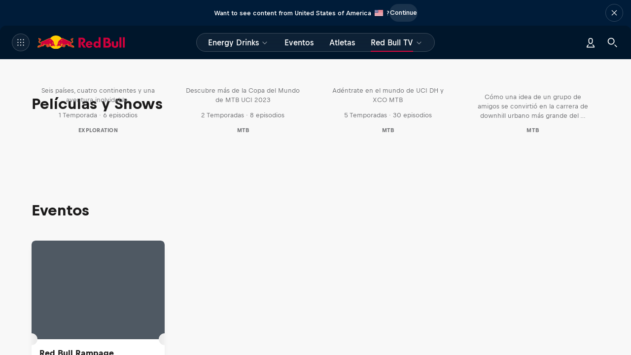

--- FILE ---
content_type: text/javascript
request_url: https://www.redbull.com/v3/resources/target/client/versions/8602ff8e8101/chunks/52409.b92c40d451919ace8e8da891.js
body_size: 1862
content:
"use strict";(self.webpackChunkrbgemc_rb3=self.webpackChunkrbgemc_rb3||[]).push([["52409"],{1588:function(t,n,e){e.d(n,{Z:function(){return c}});var r=e(8081),i=e.n(r),u=e(23645),o=e.n(u)()(i());o.push([t.id,".bottom-notifications{bottom:0;left:0;pointer-events:none;position:fixed;right:0;z-index:999}.bottom-notifications>*{pointer-events:auto}@media only screen and (height <= 479px){.bottom-notifications{display:none}}",""]);let c=o},51813:function(t,n,e){let r;e.r(n),e.d(n,{default:()=>I});var i=e("93379"),u=e.n(i),o=e("7795"),c=e.n(o),l=e("3565"),a=e.n(l),f=e("19216"),d=e.n(f),s=e("44589"),m=e.n(s),p=e("1588"),h={};h.styleTagTransform=m(),h.setAttributes=a(),h.insert=function(t,n){if(function(){t.className="rb3ca"}(),n?.type==="lazy-styles"){if(document.querySelector(`[data-style-name="${n.name}"]`))return;if(t.setAttribute("data-style-name",n.name),"server-side rendering"===n.mode){let e=n.target;for(;!e.classList.contains("page__panel")&&e.parentElement;){;e=e.parentElement}e.insertBefore(t,e.lastChild);return}}document.head.appendChild(t)},h.domAPI=c(),h.insertStyleElement=d(),u()(p.Z,h),p.Z&&p.Z.locals&&p.Z.locals;var b=e("6400"),g=e("49350"),y=e("92889");let v=0,E="bottom-notifications",k=[],x=[];function w(t){return(0,y.hi)({id:E,className:"bottom-notifications"},t.slice(0).sort((t,n)=>n.stackingIndex-t.stackingIndex).map(t=>t.preactElement))}let I={start(){!function(){let t=document.getElementById(E);t?.parentElement&&(r=t.parentElement)}(),!r&&(r=document.createElement("div"),(0,b.sY)(w([]),r)),!r.parentNode&&document.body.appendChild(r)},addElement(t,n=0){(0,g.h)(r,"addElement called without Notification Manager");let e={id:v,preactElement:t,stackingIndex:n};return k.some(t=>t.stackingIndex===n)?x.push(e):k.push(e),v++,(0,b.sY)(w(k),r),{removeElement(){(0,g.h)(r,"removeElement called without Notification Manager");let t=k.findIndex(t=>t.id===e.id),n=x.findIndex(t=>t.id===e.id);t>=0&&k.splice(t,1),n>=0&&x.splice(n,1);let i=x.findIndex(t=>t.stackingIndex===e.stackingIndex);i>=0&&(k.push(x[i]),x.splice(i,1)),(0,b.sY)(w(k),r)},updateElement(t){(0,g.h)(r,"updateElement called without Notification Manager");let n=k.find(t=>t.id===e.id)??x.find(t=>t.id===e.id);if(!!n)n.preactElement=t,(0,b.sY)(w(k),r)}}}}},92889:function(t,n,e){e.d(n,{$n:function(){return M},Cc:function(){return E},Dx:function(){return Q},J7:function(){return J},Kz:function(){return V},LI:function(){return m},Mm:function(){return d},PS:function(){return P},Rk:function(){return O},Sp:function(){return k},V:function(){return Y},XV:function(){return R},Xv:function(){return h},YP:function(){return T},_v:function(){return A},a:function(){return c},b:function(){return s},cr:function(){return x},dd:function(){return p},dl:function(){return g},dt:function(){return y},em:function(){return v},fw:function(){return f},gE:function(){return X},h1:function(){return w},h2:function(){return I},h3:function(){return C},h4:function(){return N},hi:function(){return b},hr:function(){return _},li:function(){return S},ln:function(){return o},lv:function(){return a},oB:function(){return H},ol:function(){return $},p:function(){return z},p4:function(){return Z},qH:function(){return q},qi:function(){return B},td:function(){return D},th:function(){return K},tr:function(){return F},ul:function(){return G},yP:function(){return j},yS:function(){return L}});var r=e(6400),i=e(55327),u=e(87159);function o(t){return(n,...e)=>{let o=(0,i.b)(n);return o&&(n.className=(0,i.C)(o)),(0,r.h)(t,n,(0,u.m)(e).flat())}}let c=o("a"),l=o("img"),a=(t,...n)=>l({key:t.src,...t},n);o("article");let f=o("aside");o("audio");let d=o("blockquote");o("body");let s=o("b");o("br");let m=o("button");o("canvas"),o("caption");let p=o("dd"),h=o("details"),b=o("div"),g=o("dl"),y=o("dt"),v=o("em"),E=o("figcaption"),k=o("figure");o("footer");let x=o("form"),w=o("h1"),I=o("h2"),C=o("h3"),N=o("h4");o("h5"),o("h6"),o("head");let _=o("hr");o("html"),o("i");let Y=o("iframe"),q=o("input"),P=o("label"),S=o("li"),Z=o("link");o("main"),o("mark"),o("menu"),o("menuitem"),o("meta");let M=o("nav");o("nobr"),o("object");let $=o("ol");o("option");let z=o("p");o("picture"),o("pre"),o("q");let A=o("script"),B=o("section");o("select"),o("shadow"),o("slot"),o("source");let j=o("span");o("strong");let H=o("style"),L=o("summary"),T=o("svg"),V=o("table"),X=o("tbody"),D=o("td"),J=o("textarea"),K=o("th");o("thead");let R=o("time");o("title");let F=o("tr");o("tt");let G=o("ul"),O=o("video");o("dialog");let Q=(t,...n)=>(0,r.h)(r.HY,t,n)},96785:function(t,n,e){e.d(n,{_:function(){return r}});function r(t){return t.replace(/\b(red) (bull)\b/gi,"$1\xa0$2")}},55327:function(t,n,e){e.d(n,{C:function(){return i},b:function(){return r}});function r(t){let n=t.className;return n?"string"==typeof n?n:n.value:void 0}function i(t){let n="undefined"!=typeof window?window.rb3ClassPrefix:"";return n?t.split(" ").map(t=>n+t).join(" "):t}},87159:function(t,n,e){e.d(n,{m:function(){return i}});var r=e(96785);function i(t){return t.map(t=>"string"==typeof t?(0,r._)(t):t)}}}]);

--- FILE ---
content_type: text/javascript; charset=utf-8
request_url: https://www.redbull.com/v3/resources/target/client/versions/8602ff8e8101/chunks/69867.b3a141a736fa24f4f44597de.js
body_size: 6788
content:
"use strict";(self.webpackChunkrbgemc_rb3=self.webpackChunkrbgemc_rb3||[]).push([["69867"],{62019:function(e,t,r){r.d(t,{Z:function(){return s}});var n=r(8081),i=r.n(n),o=r(23645),a=r.n(o)()(i());a.push([e.id,".loading-transition{height:100%;position:relative}.loading-transition__content{height:100%;left:0;opacity:0;position:absolute;top:0;transition:opacity 1s;width:100%}.loading-transition__placeholder{height:100%;opacity:1;transition:opacity 1s}.loading-transition--centered>.loading-transition__content,.loading-transition--centered>.loading-transition__placeholder{align-items:center;display:flex;justify-content:center}.loading-transition--loaded>.loading-transition__content{opacity:1;position:relative}.loading-transition--loaded>.loading-transition__placeholder{left:0;opacity:0;pointer-events:none;position:absolute;top:0;width:100%}",""]);let s=a},6840:function(e,t,r){r.d(t,{Z:function(){return s}});var n=r(8081),i=r.n(n),o=r(23645),a=r.n(o)()(i());a.push([e.id,".person-feed-card{isolation:isolate}",""]);let s=a},55948:function(e,t,r){r.d(t,{ZP:function(){return l},dX:function(){return s},tP:function(){return c}});var n=r(42077),i=r(65474),o=r(23824),a=r(35654);function s(){return(0,n.lj)(i.Sj)?{"rb3-show-keys":"true"}:void 0}async function l(e,{optional:t,queryParams:r,sortQueryParams:n}={}){if(!e)return;let i=(0,a.q)(e,r,void 0,n??!1);return(0,o.Z)({url:i,accept404:t,headers:s()})}function c(e,t,r={}){return l(t,{...r,queryParams:{...r.queryParams,rb3Schema:e}})}},35654:function(e,t,r){r.d(t,{q:function(){return o}});var n=r(76642),i=r(42077);function o(e,t,r,a=!0){let s=r??function(e,t){return(0,i.ce)("rb3Schema",e)?(0,i.ce)("rb3Schema",e):t?.rb3Schema?t.rb3Schema:null}(e,t)?(0,n.ZP)(e):e,l=r?{...t,rb3Schema:r}:t;return(0,i.sf)(l??{},s,a)}},23693:function(e,t,r){r.d(t,{g:function(){return o}});var n=r(62525),i=r(37588);function o(){let e=i.p.get().domain;return(!e||"widget"===e)&&(e=n.L.redbull),"https://"+e}},36739:function(e,t,r){r.d(t,{O:function(){return i}});var n=r(23693);function i(e){let t=(0,n.g)();return e.startsWith(t)}},85910:function(e,t,r){r.d(t,{Yi:function(){return a},mS:function(){return o},xs:function(){return i}});var n=r(20354);function i(e){return!!e?.includes("dark-theme")}function o(e,...t){let r=i(e);return(0,n.cosmosMode)({mode:r?"dark":"light"},t)}let a=({themeClasses:e,children:t})=>{let r=i(e);return(0,n.cosmosMode)({mode:r?"dark":"light",className:e?.join(" ")},t)}},55442:function(e,t,r){r.d(t,{Z:()=>k});var n,i=r("62525"),o=r("39693"),a=r.n(o),s=r("60469"),l=r("59701"),c=r("88286"),u=r("19618"),d=r("50875"),p=r("42077"),f=r("4398"),v=r("19911"),y=r("78181"),m=r("49350");let h=[s.py.Story,s.py.EventProfile,s.py.Driver,s.py.Project,s.py.Video,s.py.TrailerVideo,s.py.RecapVideo,s.py.EpisodeVideo,s.py.ImageGallery,s.py.EventSeries],g=[s.py.EventProfile,s.py.Athlete,s.py.EventSeries,s.py.Story,s.py.Video,s.py.RecapVideo,s.py.TrailerVideo,s.py.LiveVideo,s.py.ImageGallery,s.py.AudioEpisode,s.py.AudioSeries,s.py.Project],b=[s.py.Story,s.py.AudioSeries,s.py.AudioEpisode,s.py.Project,s.py.Playlist,s.py.Custom],S=[s.py.ImageGallery,s.py.EventProfile,s.py.EventSeries,s.py.Project,s.py.Story,s.py.Video,s.py.Photographer,s.py.Judge,s.py.Discipline,s.py.Custom,s.py.Playlist,s.py.ContentHub];var R=((n=R||{})[n.RedBull=0]="RedBull",n[n.RedBulletin=1]="RedBulletin",n[n.RedBullRacing=2]="RedBullRacing",n[n.JuniorTeam=3]="JuniorTeam",n[n.RookiesCup=4]="RookiesCup",n[n.RedBullPowertrains=5]="RedBullPowertrains",n[n.Illume=6]="Illume",n[n.AdvancedTechnologies=7]="AdvancedTechnologies",n[n.Cartoons=8]="Cartoons",n[n.Xalps=9]="Xalps",n[n.RBTV=10]="RBTV",n[n.WRC=11]="WRC",n[n.ERC=12]="ERC",n[n.RBH=13]="RBH",n[n.WRCPromoter=14]="WRCPromoter",n[n.RedBullSimRacing=15]="RedBullSimRacing",n[n.Newcastle=16]="Newcastle",n);let C=[{check:e=>e.isRedBulletin&&b.includes(e.type),info:{domain:i.L.redbull,space:1,prefix:"theredbulletin"}},{check:e=>e.isRedBullRacing&&!!e.locale&&(0,y.s)(e.locale),info:{domain:i.L.redbullracing,space:2,prefix:null}},{check:e=>e.isJuniorTeam&&h.includes(e.type),info:{domain:i.L.redbull,space:3,prefix:"juniorteam"}},{check:e=>e.isRookiesCup&&g.includes(e.type),info:{domain:i.L.redbull,space:4,prefix:"rookiescup"}},{check:e=>e.isRedBullPowertrains,info:{domain:i.L.redbullpowertrains,space:5,prefix:null}},{check:e=>e.isRedbullIllume&&S.includes(e.type),info:{domain:i.L.redbullillume,space:6,prefix:null}},{check:e=>e.isCartoons,info:{domain:i.L.redbull,space:8,prefix:"cartoons"}},{check:e=>e.isRedbullXalps,info:{domain:i.L.redbullxalps,space:9,prefix:null}},{check:e=>e.isTV,info:{domain:i.L.redbull,space:10,prefix:null}},{check:e=>e.isWRC,info:{domain:i.L.wrc,space:11,prefix:null}},{check:e=>e.isERC,info:{domain:i.L.fiaerc,space:12,prefix:null}},{check:e=>e.isWRCPromoter,info:{domain:i.L.wrcpromoter,space:14,prefix:null}},{check:e=>e.isRBH,info:{domain:i.L.redbullborahansgrohe,space:13,prefix:null}},{check:e=>e.isRedBullSimRacing,info:{domain:i.L.redbullsimracing,space:15,prefix:null}},{check:e=>e.isNewcastleRedbulls,info:{domain:i.L.newcastleredbullscom,space:16,prefix:null}},{check:()=>!0,info:{domain:i.L.redbull,space:0,prefix:null}}];function T(e,t){let{country:r="int",language:n="en"}=(0,u.cv)(e);return(0,c.a)(t)?n:`${r}-${n}`}let L={"int-de":"de-de","int-fr":"fr-fr","lat-es":"mx-es"};var P=r("37588");function k({supportedLocales:e}={}){let t=e??function(){let e=P.p.get().domainConfig;if(e)return e.supportedLocales}(),r=P.p.get().domain;if(!r)throw Error("Domain is not yet set in the page store");return function({supportedLocales:e,domain:t}){function r(){let r=e?.[0];if(!!r)return T(r,t)}function n({assetLocale:i,targetDomain:o}={}){if(!i||!e||e.includes(i)&&t===o)return r();let a=T(i,o??t);return a in L?L[a]:a}return{composeLinkByType(e,r={absolute:!1}){if(!e)return null;if((0,l.g)(e))return function(e,t){let r=e.endpoint&&(0,d.K)(e.endpoint),i=e.caption&&(0,d.K)(e.caption),o=n(),a=`/${o}/viewall/${r}/${i}`;return t.absolute?(0,v.T)(a):a}(e,r);if(e.externalUrl)return r.absolute?(0,v.T)(e.externalUrl):function(e){let r=t??i.L.redbull;return e.replace(`https://${r}/`,"/").replace(`http://${r}/`,"/")}(e.externalUrl);if(!e.uriSlug||!(0,s.og)(e))return null;let o=function(e){let t=C.find(({check:t})=>t(e));return(0,m.h)(t,"No content space found"),t.info}(e),c=function(e,r,i){let o=e.type&&function(e,t=R.RedBull){var r;let{isRacing:n,isJuniorTeam:i,isRookiesCup:o,isIllume:a,isCartoons:l,isWrc:c,isErc:u,isTV:d,isRBH:p,isWRCPromoter:f,isNewcastleRedbulls:v}={isRacing:(r=t)===R.RedBullRacing,isJuniorTeam:r===R.JuniorTeam,isRookiesCup:r===R.RookiesCup,isIllume:r===R.Illume,isCartoons:r===R.Cartoons,isWrc:r===R.WRC,isErc:r===R.ERC,isTV:r===R.RBTV,isRBH:r===R.RBH,isWRCPromoter:r===R.WRCPromoter,isRedBullSimRacing:r===R.RedBullSimRacing,isNewcastleRedbulls:r===R.Newcastle};switch(e){case s.py.Story:if(c||u||p||f)return"news";if(v)return"articles";return"";case s.py.EventProfile:if(n||o)return"races";if(i)return"race";if(v)return"fixtures";return"events";case s.py.EventSeries:if(i)return"raceseries";if(o)return"race-series";return"event-series";case s.py.Video:return"videos";case s.py.Video360:return"videos360";case s.py.RecapVideo:return"recap-videos";case s.py.TrailerVideo:return"trailer-videos";case s.py.LiveVideo:return"live";case s.py.Athlete:if(o||p)return"riders";return"athlete";case s.py.Artist:return"artist";case s.py.Driver:return"drivers";case s.py.Project:return"projects";case s.py.ImageGallery:return"galleries";case s.py.Film:return"films";case s.py.Show:return"shows";case s.py.EpisodeVideo:return"episodes";case s.py.Discipline:return"tags";case s.py.Custom:case s.py.Playlist:return"collections";case s.py.VideoChannel:return"channels";case s.py.ContentHub:return"hubs";case s.py.AudioEpisode:return"podcast-episodes";case s.py.AudioSeries:return"podcast-shows";case s.py.TeamProfile:return"teams";case s.py.Photographer:if(a)return"photographers";break;case s.py.Judge:if(a)return"judges";break;case s.py.OccasionCampaign:if(l)return"";break;case s.py.TVCommercial:if(l)return"ads";break;case s.py.ExternalTeam:return"external-teams";case s.py.RallyDriver:if(c||u)return"drivers";break;case s.py.RallyTeam:if(c||u)return"teams";break;case s.py.Misc:return"misc";case s.py.TvPartnerChannel:if(d)return"partner-channels";break;case s.py.MotorsportPersonOfInterest:if(n)return"team";break;case s.py.TeamsportsPersonOfInterest:if(v)return"person-of-interest"}}(e.type,i.space);if(!(0,f.K0)(o))return;let l=n({assetLocale:r.locale??e.locale,targetDomain:i.domain??t}),c=r.subpageUriSlug?`${r.subpageUriSlug}`:void 0,u="/"+a()([l,i.prefix,o,e.uriSlug,c]).join("/");return e.autoplay??e.playlistId?(0,p.sf)({autoplay:e.autoplay,playlistId:e.playlistId},u,!1):u}(e,r,o);return c?o.domain!==t||r.absolute?(0,v.T)(c,`https://${o.domain}`):c:null},composeRequiredLinkByType(e,t){let r=e&&this.composeLinkByType(e,t);if(!r)throw Error(`sharedLinkComposer.composeRequiredLinkByType: Unable to compose url for item ${e}`);return r},getCurrentRoutePrefix:()=>r()}}({supportedLocales:t,domain:r})}},92152:function(e,t,r){r.d(t,{Z:()=>s});var n=r("59701"),i=r("36739"),o=r("22795"),a=r("55442");function s(e){let{onClick:t=()=>{},reference:r,supportedLocales:s,useAbsoluteLinks:l=!1,ignoreReferenceClicks:c}=e,u=r?(0,a.Z)({supportedLocales:s}).composeLinkByType(r,{absolute:l}):null;return{href:u,onClick:function(e){let n=()=>t.call(this,e);if(c){n();return}try{!function({event:e,reference:t,onClick:r=()=>{},href:n}){if((0,o.XS)(e)&&!function(e){return!!e?.externalUrl}(t)){e.preventDefault(),r({event:e}),n&&window.open(n,"_self");return}r({event:e})}({event:e,reference:r,onClick:n,href:u})}catch(e){console.error(e)}},target:function(e){if(!(!function(e){return!!e&&!(0,n.g)(e)}(e)||!e.externalUrl||(0,i.O)(e.externalUrl)))return"_blank"}(r)}}},17133:function(e,t,r){r.d(t,{Z:()=>R});var n=r("93379"),i=r.n(n),o=r("7795"),a=r.n(o),s=r("3565"),l=r.n(s),c=r("19216"),u=r.n(c),d=r("44589"),p=r.n(d),f=r("62019"),v={};v.styleTagTransform=p(),v.setAttributes=l(),v.insert=function(e,t){if(function(){e.className="rb3ca"}(),t?.type==="lazy-styles"){if(document.querySelector(`[data-style-name="${t.name}"]`))return;if(e.setAttribute("data-style-name",t.name),"server-side rendering"===t.mode){let r=t.target;for(;!r.classList.contains("page__panel")&&r.parentElement;){;r=r.parentElement}r.insertBefore(e,r.lastChild);return}}document.head.appendChild(e)},v.domAPI=a(),v.insertStyleElement=u(),i()(f.Z,v),f.Z&&f.Z.locals&&f.Z.locals;var y=r("63387"),m=r.n(y),h=r("6400"),g=r("92889"),b=r("63855");class S extends h.wA{constructor(e){super(e),this.refs={placeholder:(0,h.Vf)()},this.state={transitionDone:e.loaded}}componentDidUpdate(e){!e.loaded&&this.props.loaded&&(this.refs.placeholder.current?(0,b.iL)(this.refs.placeholder.current,{timeout:3e3}).then(()=>{this.setState({transitionDone:!0})}).catch(console.error):this.setState({transitionDone:!0}))}render({placeholderView:e,contentView:t,loaded:r,centered:n},{transitionDone:i}){return(0,g.hi)({className:m()("loading-transition",{"loading-transition--loaded":r,"loading-transition--centered":n})},t&&(0,g.hi)({className:"loading-transition__content",key:"content"},t),!i&&(0,g.hi)({className:"loading-transition__placeholder",key:"placeholder",ref:this.refs.placeholder},e))}}function R(e){return(0,h.h)(S,e)}},73690:function(e,t,r){r.d(t,{Z:()=>G});var n=r("6400"),i=r("60469"),o=r("17133"),a=r("9556"),s=r("29778"),l=r("14060"),c=r("47797"),u=r("38352"),d=r("89839"),p=r("53717"),f=r("56193"),v=r("91401"),y=r("16584"),m=r("93379"),h=r.n(m),g=r("7795"),b=r.n(g),S=r("3565"),R=r.n(S),C=r("19216"),T=r.n(C),L=r("44589"),P=r.n(L),k=r("6840"),E={};E.styleTagTransform=P(),E.setAttributes=R(),E.insert=function(e,t){if(function(){e.className="rb3ca"}(),t?.type==="lazy-styles"){if(document.querySelector(`[data-style-name="${t.name}"]`))return;if(e.setAttribute("data-style-name",t.name),"server-side rendering"===t.mode){let r=t.target;for(;!r.classList.contains("page__panel")&&r.parentElement;){;r=r.parentElement}r.insertBefore(e,r.lastChild);return}}document.head.appendChild(e)},E.domAPI=b(),E.insertStyleElement=T(),h()(k.Z,E),k.Z&&k.Z.locals&&k.Z.locals;var w=r("30396"),H=r("2217"),x=r("52611"),I=r("59332"),V=r("17505"),A=r("55442"),B=r("42359"),D=r("22806"),M=r("68929"),Z=r("3071");let _={aspectRatio:3/4},N=e=>{var t,r,n,o,a,s;let{viewModel:l,onClick:c}=e,u=(0,A.Z)().composeLinkByType(l.reference)??void 0,d=(0,w.qp)(V.H0),p="featuredImage"===d.backgroundImage&&l.media.profileImage?l.media.profileImage:l.media.mainImage,f=(0,M.E)({viewModel:{...l,media:{...l.media,mainImage:p}},imageOptions:_}),v=(0,Z.Y)(l.media.profileImage,{width:140,height:140}),m=function(e){let t=e.location;if(!!t)return(0,I.b)(t)}(l),h=!!(l.type===i.py.ExternalPerson&&u);return(0,y.tZ)("div",{className:"person-feed-card","data-content-id":l.id,children:(0,y.tZ)(x.Q,{onClick:c,href:u,name:l.content.title,metaTextSecondary:l.type!==i.py.RallyDriver?l.content.tag?.text:void 0,profileImage:v,metaTextPrimary:function(e,t){if(!t.hideNationality)return e?(0,B.Z)(e,{isNationality:!0}).locationText:void 0}(l.location,d),layout:(0,D.s)(),appearance:"light",favoritable:!1,showAvatar:(t=l,r=d,t.type!==i.py.RallyDriver&&r.showEmblem),cover:(n=l,o=d,n.type===i.py.RallyDriver||o.cover),external:h,number:function(e){if("athleteNumber"in e)return e.athleteNumber}(l),...f,children:(a=m,s=d,!a||s?.hideNationality?null:(0,y.tZ)(H.c,{slot:"meta-text-primary-prefix",code:a,loading:"eager"}))})})};var U=r("8577"),W=r("17175"),O=r("94331"),$=r("28710"),F=r("70998"),j=r("70975");function G(e){let t=function({cardViewModel:e,logoIgnoreList:t,useVideoCard:r,onClick:o}){if((0,W.KO)(e))return null;if(r)return(0,j.y)({viewModel:e,onClick:o});switch(e.type){case i.py.Story:return(0,$.e)({viewModel:e,logoIgnoreList:t,onClick:o});case i.py.Athlete:case i.py.Artist:case i.py.Driver:case i.py.ExternalPerson:case i.py.RallyDriver:case i.py.TeamsportsPersonOfInterest:return(0,n.h)(N,{viewModel:e,onClick:o});case i.py.Video:case i.py.Video360:case i.py.EpisodeVideo:case i.py.RecapVideo:case i.py.TrailerVideo:case i.py.LiveVideo:case i.py.TVCommercial:return(0,j.y)({viewModel:e,onClick:o});case i.py.EventProfile:return(0,u.X)({viewModel:e,onClick:o});case i.py.EventSeries:return(0,d.v)({viewModel:e,onClick:o});case i.py.Film:case i.py.Show:case i.py.AudioSeries:return(0,f.M)({viewModel:e,onClick:o});case i.py.AudioEpisode:return(0,a.r)({viewModel:e,onClick:o});case i.py.ImageGallery:return(0,v.C)({viewModel:e,onClick:o});case i.py.OccasionCampaign:return(0,s.W)({viewModel:e,onClick:o});case i.py.Shop:return(0,U.T)({viewModel:e,onClick:o});case i.py.External:return(0,p.F)({viewModel:e,onClick:o});case i.py.TeamProfile:case i.py.ExternalTeam:case i.py.RallyTeam:return(0,n.h)(F.w,{viewModel:e,onClick:o});case i.py.EnergyDrink:return(0,c.e)({viewModel:e,onClick:o});case i.py.Discipline:case i.py.ContentHub:case i.py.Custom:default:return(0,l.Q)({viewModel:e,onClick:o})}}(e);return(0,o.Z)({key:e.key,placeholderView:(0,O.F)({}),contentView:t,loaded:!!t})}},17175:function(e,t,r){function n(e){return!!e&&"skeleton"===e.type}function i(e){return!n(e)}function o(e){let t=[];for(let r=0;r<e;r++)t.push(a(String(r+1)));return t}function a(e){return{type:"skeleton",id:e,masterId:"7cb8ea11-211d-43cf-9b83-daad34abdd16",content:{publishDate:"2018-09-13T14:00:00Z"}}}r.d(t,{$H:function(){return i},KO:function(){return n},Wd:function(){return a},c8:function(){return o}})},81122:function(e,t,r){function n(e){let t=[];return"themeClasses"in e&&e.themeClasses&&t.push(...e.themeClasses),"theme"in e&&e.theme&&t.push(`${e.theme}-theme`),t}function i(e,t){n(t).forEach(t=>t&&e.classList.add(t))}r.d(t,{j:function(){return i},m:function(){return n}})},72842:function(e,t,r){r.d(t,{o:function(){return i}});var n,i=((n=i||{}).AssetInfo="v1:assetInfo",n.AssetInfoList="v1:assetInfoList",n.AudioEpisodeHero="v1:audioEpisodeHero",n.AudioSeriesEpisodesTabs="v1:audioSeriesEpisodesTabs",n.AudioSeriesHero="v1:audioSeriesHero",n.AudioTeaser="v1:audioTeaser",n.AvailableUrls="v1:availableUrls",n.PreviewUrls="v1:previewUrls",n.Biography="v1:biography",n.Card="v1:card",n.CardList="v1:cardList",n.CollectionsHierarchy="v1:collectionsHierarchy",n.CollectionTitleAndSubtitle="v1:collectionTitleAndSubtitle",n.ComposableLinkReference="v1:composableLinkReference",n.ContentHubEventSeries="v1:contentHubEventSeries",n.ContentPool="v1:contentPool",n.Countries="v1:countries",n.CoverArtCardList="v1:coverArtCardList",n.Description="v1:description",n.DescriptionText="v1:descriptionText",n.DisciplineMasterId="v1:discipline:masterId",n.DriverCoupleCardList="v1:driverCoupleCardList",n.EditorialCollection="v1:editorialCollection",n.EditorialList="v1:editorialList",n.EditorialListTitle="v1:editorialListTitle",n.EditorialTitleCardList="v1:editorialTitleCardList",n.EventSeriesHero="v1:eventSeriesHero",n.EventSeriesHeroEventList="v1:eventSeriesHeroEventList",n.EventStatusNotification="v1:eventStatusNotification",n.EventHero="v1:eventHero",n.EventStops="v1:eventStops",n.Facts="v1:facts",n.Hero="v1:hero",n.HubHeroContent="v2:hubHeroContent",n.HubList="v1:hubList",n.HubTeaserAsset="v1:hubTeaserAsset",n.HubShow="v1:hubShow",n.Id="v1:id",n.Ids="v1:ids",n.Image="v1:image",n.ImageWithTaggedPerson="v1:imageWithTaggedPerson",n.ImageGallery="v1:imageGallery",n.InlineContent="v1:inlineContent",n.Insights="v1:insights",n.LiveCards="v1:liveCards",n.Locations="v1:location",n.MainSubPage="v1:mainSubPage",n.MatchCardList="v1:matchCardList",n.NotFound="v1:notFound",n.OccasionHero="v1:occasionHero",n.Occasions="v1:occasions",n.OnsitePromotion="v1:onsitePromotion",n.ParticipatingPersonsList="v1:participatingPersonsList",n.PageConfig="v1:pageConfig",n.PageTabs="v1:pageTabs",n.Panoptikum="v1:panoptikum",n.PanoptikumV2="v2:panoptikum",n.PartOfEventSeries="v1:partOfEventSeries",n.PersonFacts="v1:personFacts",n.PersonFilter="v1:personFilter",n.PersonHero="v1:personHero",n.PersonHeroV2="v2:personHero",n.PopularResults="v1:popularResults",n.ProductQuote="v1:productQuote",n.Quote="v1:quote",n.ReadNext="v1:readNext",n.RelatedVideos="v1:relatedVideos",n.ResultsAndStandings="v1:resultsAndStandings",n.SearchResults="v1:searchResults",n.ShareBar="v1:shareBar",n.ShopProducts="v1:shopProducts",n.SocialFollow="v1:socialFollow",n.Sponsors="v1:sponsors",n.StoryEndmatter="v1:storyEndmatter",n.StoryHero="v1:storyHero",n.SimpleHero="v1:simpleHero",n.SimpleGradientHero="v1:simpleGradientHero",n.SingleSponsor="v1:singleSponsor",n.StoryStandfirst="v1:storyStandfirst",n.StructuredData="v1:structuredData",n.Tags="v1:tags",n.TeamHero="v1:teamHero",n.Teaser="v1:teaser",n.Tile="v1:tile",n.Timeline="v1:timeline",n.TvEpisodesTabs="v1:tvEpisodesTabs",n.TvPanoptikum="v1:tvPanoptikum",n.UnifiedEventHero="v1:unifiedEventHero",n.URL="v1:url",n.UrlLookup="v1:urlLookup",n.Video="v1:video",n.VideoListCardList="v1:videoListCardList",n.VideoHero="v1:videoHero",n.ImageGalleryHero="v1:imageGalleryHero",n.TagsFilterItems="v1:tagsFilterItems",n)},20354:function(e,t,r){r.d(t,{cosmosMode:function(){return i}});var n=r(76521);let i=(0,r(99425).I)(n.M79,{name:"cosmos-mode"})},2217:function(e,t,r){r.d(t,{c:function(){return i}});var n=r(76521);let i=(0,r(11721).z)(n.cyS,{name:"cosmos-flag"})},52611:function(e,t,r){r.d(t,{Q:function(){return i}});var n=r(76521);let i=(0,r(11721).z)(n.Qs0,{name:"cosmos-person-card"})},59332:function(e,t,r){r.d(t,{b:function(){return n}});function n(e){if("orb"===e.precision)return"Worldwide";if("virtual"===e.precision)return"Virtual";let t=e.countryCode?.toUpperCase();return"TW"===t?"TPE":t}},35383:function(e,t,r){r.d(t,{m:function(){return a}});var n=r(4398);let i=["RedBullRacing"];function o(e){var t;return(t=e,i.includes(t))?e:null}function a(e){return e?e.map(o).filter(n.K0):[]}},59701:function(e,t,r){r.d(t,{g:function(){return n}});function n(e){return"view-all"===e.type}},50875:function(e,t,r){r.d(t,{J:function(){return o},K:function(){return i}});var n=r(3392);function i(e){return n.DS.encode(e,!0)}function o(e){return n.DS.decode(e)}},19911:function(e,t,r){function n(e){return!!e&&(e.indexOf("://")>0||0===e.indexOf("//"))}function i(e,t="https://www.redbull.com"){return n(e)?e:"/"===e?t:`${t}${e}`}r.d(t,{T:function(){return i},s:function(){return n}})}}]);

--- FILE ---
content_type: text/javascript; charset=utf-8
request_url: https://www.redbull.com/v3/resources/target/client/versions/8602ff8e8101/chunks/47195.d06f146541cd60a8158527d5.js
body_size: 3816
content:
"use strict";(self.webpackChunkrbgemc_rb3=self.webpackChunkrbgemc_rb3||[]).push([["47195"],{1588:function(t,e,a){a.d(e,{Z:function(){return r}});var n=a(8081),i=a.n(n),s=a(23645),o=a.n(s)()(i());o.push([t.id,".bottom-notifications{bottom:0;left:0;pointer-events:none;position:fixed;right:0;z-index:999}.bottom-notifications>*{pointer-events:auto}@media only screen and (height <= 479px){.bottom-notifications{display:none}}",""]);let r=o},10986:function(t,e,a){a.d(e,{Z:function(){return p}});var n=a(8081),i=a.n(n),s=a(23645),o=a.n(s),r=a(61667),l=a.n(r),c=new a.U(a(79712)),d=new a.U(a(8868)),m=o()(i()),u=l()(c),f=l()(d);m.push([t.id,`.toast-item{color:#000;font-family:var(--font-family--text-default,var(--fonts__family--text-default)),var(--font-family--text-fallback,var(--fonts__family--text-fallback));font-size:14px;font-weight:400;line-height:20px}.toast-item--view .toast-item__content,.toast-item--view .toast-item__cta,.toast-item--view .toast-item__wrapper{padding:0}.toast-item__wrapper{align-items:center;background-color:#fff;border-radius:8px;display:flex;flex-direction:row;padding:0 16px;position:relative}.toast-item__wrapper:before{border-radius:inherit;box-shadow:0 16px 32px 0 #1a191933;content:"";height:100%;left:0;position:absolute;top:0;width:100%;z-index:-1}.toast-item__content-wrapper{align-items:center;display:flex;flex:1 1 auto}.toast-item__content{flex:1 1 auto;padding:12px 0}.toast-item__cta{align-items:center;cursor:pointer;display:flex;padding-left:12px}.toast-item__close-icon{fill:#1a1919;cursor:pointer;height:24px;line-height:1;transform:rotate(-90deg);width:24px}.toast-item__close-icon:hover path{fill:#db0a40}.toast-item__close-icon .progress-dot__outer{stroke:#a0a1a1}.toast-item__close-icon .progress-dot__outer-overlay{stroke-dashoffset:75.3982;animation-duration:5s;animation-name:favorites-notification__progress;animation-timing-function:linear}.toast-item__link{color:#db0a40;cursor:pointer;font-family:var(--font-family--text-default,var(--fonts__family--text-default)),var(--font-family--text-fallback,var(--fonts__family--text-fallback));font-size:14px;font-weight:700;line-height:20px}.toast-item__icon{flex:0 0 auto;height:20px;margin-right:12px}.toast-item__icon--canceled{background-image:url(${u});height:20px;width:20px}.toast-item__icon--info{background-image:url(${f});height:22px;width:22px}.toast-item__icon--star svg{height:20px;margin:auto;width:20px}.toast-item__icon--star svg>*{stroke:gray}@keyframes favorites-notification__progress{0%{stroke-dashoffset:75.3982}to{stroke-dashoffset:0}}`,""]);let p=m},94562:function(t,e,a){a.d(e,{Z:function(){return r}});var n=a(8081),i=a.n(n),s=a(23645),o=a.n(s)()(i());o.push([t.id,".toast-manager{align-items:flex-end;display:flex;flex-direction:column;pointer-events:none}.toast-manager__item{animation:initialFadeIn .25s cubic-bezier(.35,0,0,1);margin-bottom:8px;margin-right:0;max-width:412px;opacity:1;padding:0 12px;pointer-events:auto;transition:opacity .25s cubic-bezier(.35,0,0,1);width:100%}@media(min-width:650px){.toast-manager__item{margin-right:24px;padding:0;width:400px}}.toast-manager__item--hidden{opacity:0}.toast-manager__item:last-child{margin-bottom:12px}@media(min-width:650px){.toast-manager__item:last-child{margin-bottom:20px}}@keyframes initialFadeIn{0%{opacity:0}to{opacity:1}}",""]);let r=o},79712:function(t){t.exports="[data-uri]"},8868:function(t){t.exports="[data-uri]"},51813:function(t,e,a){let n;a.r(e),a.d(e,{default:()=>T});var i=a("93379"),s=a.n(i),o=a("7795"),r=a.n(o),l=a("3565"),c=a.n(l),d=a("19216"),m=a.n(d),u=a("44589"),f=a.n(u),p=a("1588"),g={};g.styleTagTransform=f(),g.setAttributes=c(),g.insert=function(t,e){if(function(){t.className="rb3ca"}(),e?.type==="lazy-styles"){if(document.querySelector(`[data-style-name="${e.name}"]`))return;if(t.setAttribute("data-style-name",e.name),"server-side rendering"===e.mode){let a=e.target;for(;!a.classList.contains("page__panel")&&a.parentElement;){;a=a.parentElement}a.insertBefore(t,a.lastChild);return}}document.head.appendChild(t)},g.domAPI=r(),g.insertStyleElement=m(),s()(p.Z,g),p.Z&&p.Z.locals&&p.Z.locals;var h=a("6400"),_=a("49350"),I=a("92889");let x=0,y="bottom-notifications",A=[],N=[];function w(t){return(0,I.hi)({id:y,className:"bottom-notifications"},t.slice(0).sort((t,e)=>e.stackingIndex-t.stackingIndex).map(t=>t.preactElement))}let T={start(){!function(){let t=document.getElementById(y);t?.parentElement&&(n=t.parentElement)}(),!n&&(n=document.createElement("div"),(0,h.sY)(w([]),n)),!n.parentNode&&document.body.appendChild(n)},addElement(t,e=0){(0,_.h)(n,"addElement called without Notification Manager");let a={id:x,preactElement:t,stackingIndex:e};return A.some(t=>t.stackingIndex===e)?N.push(a):A.push(a),x++,(0,h.sY)(w(A),n),{removeElement(){(0,_.h)(n,"removeElement called without Notification Manager");let t=A.findIndex(t=>t.id===a.id),e=N.findIndex(t=>t.id===a.id);t>=0&&A.splice(t,1),e>=0&&N.splice(e,1);let i=N.findIndex(t=>t.stackingIndex===a.stackingIndex);i>=0&&(A.push(N[i]),N.splice(i,1)),(0,h.sY)(w(A),n)},updateElement(t){(0,_.h)(n,"updateElement called without Notification Manager");let e=A.find(t=>t.id===a.id)??N.find(t=>t.id===a.id);if(!!e)e.preactElement=t,(0,h.sY)(w(A),n)}}}}},14227:function(t,e,a){a.d(e,{$x:function(){return i},l1:function(){return n},yK:function(){return s}});function n(t){return!!t&&["mobile","tablet"].includes(t)}function i(t){return!!t&&["desktop","hd"].includes(t)}function s(t){return{viewport:t,isMobile:"mobile"===t,isTablet:"tablet"===t,isDesktop:"desktop"===t,isHD:"hd"===t,isMobileOrTablet:n(t),isAboveDesktop:i(t)}}},45685:function(t,e,a){a.d(e,{Z:function(){return i}});var n=a(92889);let i=()=>(0,n.YP)({xmlns:"http://www.w3.org/2000/svg",viewBox:"0 0 24 24",dangerouslySetInnerHTML:{__html:'<path d="m19.18 5.18-.35-.36a.51.51 0 0 0-.71 0L12 10.94 5.89 4.82a.51.51 0 0 0-.71 0l-.35.36a.48.48 0 0 0 0 .7L11 12l-6.17 6.12a.48.48 0 0 0 0 .7l.35.36a.51.51 0 0 0 .71 0L12 13.06l6.11 6.12a.51.51 0 0 0 .71 0l.35-.36a.48.48 0 0 0 0-.7L13.07 12l6.11-6.12a.48.48 0 0 0 0-.7"></path>'}})},70933:function(t,e,a){a.d(e,{Z:function(){return i}});var n=a(92889);let i=()=>(0,n.YP)({xmlns:"http://www.w3.org/2000/svg",className:"star-svg",viewBox:"0 0 18 18",dangerouslySetInnerHTML:{__html:'<path fill="none" stroke="#fff" stroke-width="1.34" d="M9.004 2 7.01 7.077 2 7.535l4.009 3.555L4.595 16l4.402-2.9 4.38 2.778L12 11.091l4-3.556-5-.458z"></path>'}})},88428:function(t,e,a){a.d(e,{x:()=>w,Z:()=>b});var n,i=a("93379"),s=a.n(i),o=a("7795"),r=a.n(o),l=a("3565"),c=a.n(l),d=a("19216"),m=a.n(d),u=a("44589"),f=a.n(u),p=a("10986"),g={};g.styleTagTransform=f(),g.setAttributes=c(),g.insert=function(t,e){if(function(){t.className="rb3ca"}(),e?.type==="lazy-styles"){if(document.querySelector(`[data-style-name="${e.name}"]`))return;if(t.setAttribute("data-style-name",e.name),"server-side rendering"===e.mode){let a=e.target;for(;!a.classList.contains("page__panel")&&a.parentElement;){;a=a.parentElement}a.insertBefore(t,a.lastChild);return}}document.head.appendChild(t)},g.domAPI=r(),g.insertStyleElement=m(),s()(p.Z,g),p.Z&&p.Z.locals&&p.Z.locals;var h=a("63387"),_=a.n(h),I=a("45685"),x=a("92889");let y=()=>(0,x.YP)({xmlns:"http://www.w3.org/2000/svg",className:"progess-close",viewBox:"0 0 26 26",dangerouslySetInnerHTML:{__html:'<path fill="gray" d="m17.056 8.643-.198-.23a.288.326 0 0 0-.401 0l-3.46 3.91-3.454-3.91a.288.326 0 0 0-.401 0l-.198.23a.271.307 0 0 0 0 .447L12.432 13l-3.488 3.91a.271.307 0 0 0 0 .447l.198.23a.288.326 0 0 0 .401 0l3.454-3.91 3.454 3.91a.288.326 0 0 0 .402 0l.197-.23a.271.307 0 0 0 0-.447L13.602 13l3.454-3.91a.271.307 0 0 0 0-.447"></path><circle cx="13" cy="13" r="12" fill="none" stroke="gray" stroke-width="1.5" class="progress-dot__outer"></circle><circle cx="13" cy="13" r="12" fill="none" stroke="red" stroke-dasharray="75.4" stroke-dashoffset="30.16" stroke-width="1.5" class="progress-dot__outer-overlay"></circle>'}});var A=a("70933"),N=a("65474");var w=((n=w||{}).Star="star",n.Canceled="canceled",n.Info="info",n);let T={star:(0,A.Z)(),canceled:null,info:null};function v(t){return"view"in t}function b({onClose:t,caption:e,autoClose:a,icon:n}){var i;return(0,x.hi)({className:_()("toast-item",{"toast-item--view":"view"in e})},(0,x.hi)({className:"toast-item__wrapper"},(i=n)?(0,x.hi)({className:`toast-item__icon toast-item__icon--${i}`},T[i]):null,(0,x.hi)({className:"toast-item__content-wrapper"},(0,x.p)({className:"toast-item__content"},function(t){if("content"in t)return[(0,x.yP)({className:"toast-item__text"},t.content)];return"view"in t?[t.view]:function({template:t,onClick:e,linkCaption:a}){let n=t.split("{{link}}"),i=[];return n[0]&&i.push((0,x.yP)({className:"toast-item__text"},n[0])),i.push((0,x.yP)({className:"toast-item__link",onClick:e},a)),n[1]&&i.push((0,x.yP)({className:"toast-item__text"},n[1])),i}(t)}(e))),t&&(0,x.LI)({className:"toast-item__cta",onClick:()=>t(!0),"aria-label":(0,N.t)("global.icons.close","Close")},(0,x.hi)({className:"toast-item__close-icon",onAnimationEnd:()=>t()},a?y():(0,I.Z)()))))}},5600:function(t,e,a){let n;a.d(e,{Z:()=>C});var i,s=a("93379"),o=a.n(s),r=a("7795"),l=a.n(r),c=a("3565"),d=a.n(c),m=a("19216"),u=a.n(m),f=a("44589"),p=a.n(f),g=a("94562"),h={};h.styleTagTransform=p(),h.setAttributes=d(),h.insert=function(t,e){if(function(){t.className="rb3ca"}(),e?.type==="lazy-styles"){if(document.querySelector(`[data-style-name="${e.name}"]`))return;if(t.setAttribute("data-style-name",e.name),"server-side rendering"===e.mode){let a=e.target;for(;!a.classList.contains("page__panel")&&a.parentElement;){;a=a.parentElement}a.insertBefore(t,a.lastChild);return}}document.head.appendChild(t)},h.domAPI=l(),h.insertStyleElement=u(),o()(g.Z,h),g.Z&&g.Z.locals&&g.Z.locals;var _=a("63387"),I=a.n(_),x=a("6400");var y=((i=y||{})[i.LOCALE_SWITCH=0]="LOCALE_SWITCH",i[i.TOAST_NOTIFICATION=1]="TOAST_NOTIFICATION",i),A=a("51813"),N=a("89463"),w=a("25907"),T=a("92889");let v={mobile:1,tablet:void 0,desktop:void 0,hd:void 0};class b extends x.wA{constructor(t){super(t),this.nextKey=0,this.state={toasts:[]},this.toastItemRefs=[],this.addToast=this.addToast.bind(this),this.cleanup=this.cleanup.bind(this),N.d.on("toast:add",({createView:t,stackIndex:e})=>{this.addToast({key:this.nextKey++,createView:t,stackIndex:e})}),N.d.on("toast:close",t=>{let e=this.state.toasts.find(e=>e.createView===t)?.key;void 0!==e&&this.closeToast({key:e})})}cleanup({key:t}){this.setState(e=>({toasts:e.toasts.filter(e=>e.key!==t)}))}addToast({key:t,createView:e,stackIndex:a}){this.setState(n=>({toasts:n.toasts.concat([{stackIndex:a,key:t,forceHide:!1,createView:e}])}))}closeToast({key:t}){this.setState(e=>({toasts:e.toasts.map(e=>e.key===t?{key:t,stackIndex:e.stackIndex,forceHide:!0,createView:e.createView}:e)}))}render(){let{toasts:t}=this.state,{viewport:e}=(0,w.S)();return(0,T.hi)({className:"toast-manager"},t.sort((t,e)=>e.stackIndex-t.stackIndex).slice(0,v[e]).map(({key:t,forceHide:e,createView:a},n)=>(0,T.hi)({key:t,className:I()("toast-manager__item",{"toast-manager__item--hidden":e}),ref:t=>{t&&(this.toastItemRefs[n]=t)},onTransitionEnd:e=>{e.srcElement===this.toastItemRefs[n]&&this.cleanup({key:t})}},a({onClose:()=>this.closeToast({key:t})}))))}}let E={init(){!n&&(A.default.start(),n=A.default.addElement((0,x.h)(b,{}),y.TOAST_NOTIFICATION))},addToast(t,e){E.init(),N.d.trigger("toast:add",{createView:t,stackIndex:e})},closeToast(t){N.d.trigger("toast:close",t)}},C=E},53238:function(t,e,a){a.d(e,{Z:function(){return s}});var n,i=((n=i||{})[n.LANGUAGE_SELECTOR_NOTIFICATION=0]="LANGUAGE_SELECTOR_NOTIFICATION",n[n.WEB_SURVEY_NOTIFICATION=1]="WEB_SURVEY_NOTIFICATION",n[n.EVENT_NOTIFICATION=2]="EVENT_NOTIFICATION",n[n.FAVORITES_NOTIFICATION=3]="FAVORITES_NOTIFICATION",n);let s=i},25907:function(t,e,a){a.d(e,{S:function(){return o}});var n=a(30396),i=a(14227),s=a(42920);function o(){let t=(0,n.Ye)(()=>new s.U({onChange:()=>a(t.current)}),[]),[e,a]=(0,n.eJ)(t.current);return(0,n.d4)(()=>()=>t.destroy(),[t]),(0,i.yK)(e)}}}]);

--- FILE ---
content_type: text/javascript
request_url: https://bm.redbull.com/btnt.js
body_size: 4016
content:
"use strict";function ownKeys(e,t){var n=Object.keys(e);if(Object.getOwnPropertySymbols){var r=Object.getOwnPropertySymbols(e);t&&(r=r.filter(function(t){return Object.getOwnPropertyDescriptor(e,t).enumerable})),n.push.apply(n,r)}return n}function _objectSpread(e){for(var t=1;t<arguments.length;t++){var n=null!=arguments[t]?arguments[t]:{};t%2?ownKeys(Object(n),!0).forEach(function(t){_defineProperty(e,t,n[t])}):Object.getOwnPropertyDescriptors?Object.defineProperties(e,Object.getOwnPropertyDescriptors(n)):ownKeys(Object(n)).forEach(function(t){Object.defineProperty(e,t,Object.getOwnPropertyDescriptor(n,t))})}return e}function _defineProperty(e,t,n){return(t=_toPropertyKey(t))in e?Object.defineProperty(e,t,{value:n,enumerable:!0,configurable:!0,writable:!0}):e[t]=n,e}function _toPropertyKey(e){var t=_toPrimitive(e,"string");return"symbol"==_typeof(t)?t:t+""}function _toPrimitive(e,t){if("object"!=_typeof(e)||!e)return e;var n=e[Symbol.toPrimitive];if(void 0!==n){var r=n.call(e,t||"default");if("object"!=_typeof(r))return r;throw new TypeError("@@toPrimitive must return a primitive value.")}return("string"===t?String:Number)(e)}function _typeof(e){return(_typeof="function"==typeof Symbol&&"symbol"==typeof Symbol.iterator?function(e){return typeof e}:function(e){return e&&"function"==typeof Symbol&&e.constructor===Symbol&&e!==Symbol.prototype?"symbol":typeof e})(e)}!function(e,t){function n(n){var r=n||{};return r.page_location=encodeURIComponent(n.page_location||t.location.href),r.event_name=encodeURIComponent(n.event_name||"page_view"),r.page_referrer=encodeURIComponent(n.page_referrer||function(n,r){try{if(e.btntConfig=e.btntConfig||{},e.btntConfig.pageReferrer)return e.btntConfig.pageReferrer;"page_view"===n&&(e.btntConfig.pageReferrer=a(r));var o=a(t.referrer);return o}catch(e){return}}(r.event_name,r.page_location)),r}function r(){return e.btntConfig&&e.btntConfig.maxBatchSize&&e.btntConfig.maxBatchSize>0}function o(){return!!r()&&(e.btntQueue=e.btntQueue||[],e.btntQueue.length>=e.btntConfig.maxBatchSize)}function i(){e.btntConfig.unloadOngoing||(f(e.btntQueue),e.btntQueue=[])}function u(e,t){var n=t||0;if(n>=3)return JSON.stringify(e);var r=[],o=Object.keys(e);if(!o||0===o.length)return"";for(var i=0;i<o.length;i+=1){var f=o[i],a=e[f];if(a&&f)if(p(a)){var b=u(a,n+1),g=b;0===b.indexOf("{")&&(g=f+"="+g),r.push(g)}else c(a)?r.push(f+"="+encodeURIComponent(JSON.stringify(a))):r.push(f+"="+encodeURIComponent(a))}return function(e){for(var t=e.split("&"),n=[],r=[],o=t.length-1;o>=0;o-=1){var i=t[o],u=i.split("=")[0];r.indexOf(u)>-1||(r.push(u),n.push(i))}return n.join("&")}(r.join("&"))}function f(t){var r=e.btntConfig.domain+"/btnt",o=void 0===e.btntConfig.withCookies||e.btntConfig.withCookies,i=c(t)?"POST":"GET",f=null,a=new XMLHttpRequest;if("POST"===i)e.btntConfig.unloadOngoing=!0,a.open(i,r,!0),a.setRequestHeader("Content-Type","application/json"),a.setRequestHeader("keepalive","true"),f=JSON.stringify(function(e){if(!c(e))return[];for(var t=[],r=0;r<e.length;r+=1){var o=e[r];if(p(o)){var i=n(o);t.push(u(i))}else t.push(encodeURIComponent(o))}return t}(t));else{var b=u(t),g="".concat(r,"?").concat(b);a.open(i,g,!0)}a.timeout=5e3,a.withCredentials=o,a.onload=function(){e.btntConfig.unloadOngoing=!1},a.onerror=function(){e.btntConfig.unloadOngoing=!1},a.send(f)}function a(e){try{var t=new URL(e);return t.origin+t.pathname}catch(t){return e}}function c(e){return e&&"object"===_typeof(e)&&e.constructor===Array}function p(e){return e&&"object"===_typeof(e)&&e.constructor===Object}e.btnt=function(){var t=arguments.length>0&&void 0!==arguments[0]?arguments[0]:{},u=n(t);"object"===_typeof(t)&&(u=_objectSpread(_objectSpread({},u),t)),r()?(e.btntQueue.push(u),o()&&i()):f(u)},function(){if(r())!function(){for(var t=["pagehide","visibilitychange","beforeunload"],n=0;n<t.length;n+=1){var r=t[n];e.addEventListener(r,function(){e.btntQueue&&e.btntQueue.length>0&&i()})}}(),o()&&i();else if(void 0!==e.btntQueue&&c(e.btntQueue))for(var t=e.btntQueue.length,n=0;n<t;n+=1){var u=e.btntQueue.shift();e.btnt(u)}}()}(window,document);

--- FILE ---
content_type: text/javascript; charset=utf-8
request_url: https://www.redbull.com/v3/resources/target/client/versions/8602ff8e8101/chunks/37260.eb3ee16b732afa6684778e6f.js
body_size: 5384
content:
"use strict";(self.webpackChunkrbgemc_rb3=self.webpackChunkrbgemc_rb3||[]).push([["37260"],{1011:function(e,t,n){n.d(t,{Z:function(){return u}});var r=n(8081),i=n.n(r),a=n(23645),o=n.n(a)()(i());o.push([e.id,'.hub-teaser-panel{background:var(--panel__background,var(--panel-background--default-theme,#f8f8f8))}.dark-theme .hub-teaser-panel{background:var(--panel__background,var(--panel-background--default-theme,#00162b))}.hub-teaser-panel__wrapper{flex:0 0 auto;margin-left:16px;padding:56px 0 44px;width:calc(99.99% - 32px)}@media(min-width:650px){.hub-teaser-panel__wrapper{flex:0 0 auto;margin-left:40px;padding:80px 0 48px;width:calc(99.99% - 80px)}}@media(min-width:1000px){.hub-teaser-panel__wrapper{flex:0 0 auto;margin-left:calc(8.3325% + 55.33333px);padding-top:100px;width:calc(83.325% - 110.66667px)}}@media(min-width:1600px){.hub-teaser-panel__wrapper{margin-left:calc(-611.33333px + 50%);width:1222.6666666667px}}@media(min-width:1000px){.hub-teaser-panel--double .hub-teaser-panel__wrapper,.hub-teaser-panel--triple .hub-teaser-panel__wrapper{flex:0 0 auto;margin-left:64px;width:calc(99.99% - 128px)}}@media(min-width:1600px){.hub-teaser-panel--double .hub-teaser-panel__wrapper,.hub-teaser-panel--triple .hub-teaser-panel__wrapper{margin-left:calc(-736px + 50%);width:1472px}}.hub-teaser-panel__title{--cosmos-title-font-size:32px;--cosmos-title-line-height:32px;--cosmos-title-color:var(--title-color);--cosmos-title-font-family:var(--title-font-family);margin-bottom:36px;position:relative}.dark-theme .hub-teaser-panel__title{--cosmos-title-color:var(--title-color--light)}.hub-teaser-panel__title:before{background-color:var(--primary-color,#db0a40);content:"";display:block;height:6px;position:absolute;top:-16px;width:48px}@media(min-width:650px){.hub-teaser-panel__title:before{width:68px}}@media(min-width:1000px){.hub-teaser-panel__title:before{background-color:var(--primary-color,#db0a40);bottom:10px;display:inline-block;height:auto;left:-26px;top:9px;width:6px}}@media(min-width:650px){.hub-teaser-panel__title{--cosmos-title-font-size:48px;--cosmos-title-line-height:52px;margin-bottom:32px}}.hub-teaser-panel__cards{display:flex;flex-direction:column}@media(min-width:1000px){.hub-teaser-panel__cards{flex-direction:row}}.hub-teaser-panel__card{flex-grow:1;margin-bottom:28px;transform:translateZ(0)}.hub-teaser-panel__card:hover .image-view{transform:scale(1.05);transition:transform .8s cubic-bezier(.35,0,0,1)}.hub-teaser-panel__card .image-view{transition:transform .6s cubic-bezier(.35,0,0,1)}@media(min-width:650px){.hub-teaser-panel__card{margin-bottom:20px}}@media(min-width:1000px){.hub-teaser-panel__card{height:240px}}.hub-teaser-panel__card:before{background-color:#00162b14;border-radius:1px;box-shadow:0 8px 12px 12px #000f1e0a,0 2px 4px 12px #000f1e05;content:"";height:calc(100% - 24px);left:12px;position:absolute;top:12px;width:calc(100% - 24px)}@media(min-width:1000px){.hub-teaser-panel--single .hub-teaser-panel__card{width:100%}.hub-teaser-panel--double .hub-teaser-panel__card{margin-left:24px;width:calc(41.6625% - 67.33333px)}.hub-teaser-panel--double .hub-teaser-panel__card:first-child{margin-left:0}.hub-teaser-panel--triple .hub-teaser-panel__card{height:100px;margin-left:24px;margin-right:calc(4.16625% - 28.33333px);width:calc(33.33% - 16px)}.hub-teaser-panel--triple .hub-teaser-panel__card:first-child{margin-left:0}}.dark-theme .hub-teaser-panel .hub-teaser-panel__title{color:#fff}',""]);let u=o},23922:function(e,t,n){var r=n(93379),i=n.n(r),a=n(7795),o=n.n(a),u=n(3565),s=n.n(u),l=n(19216),c=n.n(l),d=n(44589),p=n.n(d),f=n(1011),h={};h.styleTagTransform=p(),h.setAttributes=s(),h.insert=function(e,t){if(function(){e.className="rb3ca"}(),t?.type==="lazy-styles"){if(document.querySelector(`[data-style-name="${t.name}"]`))return;if(e.setAttribute("data-style-name",t.name),"server-side rendering"===t.mode){let n=t.target;for(;!n.classList.contains("page__panel")&&n.parentElement;){;n=n.parentElement}n.insertBefore(e,n.lastChild);return}}document.head.appendChild(e)},h.domAPI=o(),h.insertStyleElement=c(),i()(f.Z,h),f.Z&&f.Z.locals&&f.Z.locals},55948:function(e,t,n){n.d(t,{ZP:function(){return s},dX:function(){return u},tP:function(){return l}});var r=n(42077),i=n(65474),a=n(23824),o=n(35654);function u(){return(0,r.lj)(i.Sj)?{"rb3-show-keys":"true"}:void 0}async function s(e,{optional:t,queryParams:n,sortQueryParams:r}={}){if(!e)return;let i=(0,o.q)(e,n,void 0,r??!1);return(0,a.Z)({url:i,accept404:t,headers:u()})}function l(e,t,n={}){return s(t,{...n,queryParams:{...n.queryParams,rb3Schema:e}})}},35654:function(e,t,n){n.d(t,{q:function(){return a}});var r=n(76642),i=n(42077);function a(e,t,n,o=!0){let u=n??function(e,t){return(0,i.ce)("rb3Schema",e)?(0,i.ce)("rb3Schema",e):t?.rb3Schema?t.rb3Schema:null}(e,t)?(0,r.ZP)(e):e,s=n?{...t,rb3Schema:n}:t;return(0,i.sf)(s??{},u,o)}},94416:function(e,t,n){n.d(t,{J:function(){return c}});var r=n(63387),i=n.n(r),a=n(50563),o=n(39482),u=n(81122),s=n(92889),l=n(85910);let c=(0,a.fc)(function({config:e,isStaticPanel:t,containerRef:n,children:r}){let a=(0,u.m)(e);return(0,s.hi)({id:e.id,className:i()(a),...t?{"data-static":"true"}:{},ref:n},(0,l.mS)(a,(0,o.f)(!!t,r)))})},85910:function(e,t,n){n.d(t,{Yi:function(){return o},mS:function(){return a},xs:function(){return i}});var r=n(20354);function i(e){return!!e?.includes("dark-theme")}function a(e,...t){let n=i(e);return(0,r.cosmosMode)({mode:n?"dark":"light"},t)}let o=({themeClasses:e,children:t})=>{let n=i(e);return(0,r.cosmosMode)({mode:n?"dark":"light",className:e?.join(" ")},t)}},33412:function(e,t,n){n.d(t,{I:function(){return i}});var r=n(50563);function i(e){return(0,r.fc)(e)}},58925:function(e,t,n){n.d(t,{M:function(){return p}});var r=n(30396),i=n(24906),a=n(42077),o=n(23824),u=n(35654),s=n(55948),l=n(85186),c=n(5341),d=n(23051);function p(e){var t;let{onPanelError:n,revealPanel:p,config:f,mergeResponseAndConfigData:h,pollingIntervalInMS:v,appendGeoLocationQueryParameter:m}=e,{optional:b,data:g}=f;let x={...(t=e).queryParams,...t.pollingIntervalInMS?{rb3CacheMaxAge:`${t.pollingIntervalInMS}ms`}:{}},w=f.endpoint&&(0,u.q)(f.endpoint,x,e.schema,!1),_=w&&d.Z.get(w),y=!!_||!!g&&!h,[S,C]=(0,r.eJ)();return(0,r.d4)(()=>{let e=!1,t;async function r(t){if(!w)throw Error("no endpoint configured");if(e)return;let n=(0,c.rx)()&&m?(0,a.sf)({rb3CountryCode:await (0,l.x)()},w,!1):w;C(await (0,o.Z)({url:n,accept404:b,disableResponseCache:t,headers:(0,s.dX)()}))}return!w||y?p?.():r(!1).then(()=>p?.()).catch(n),(0,c.rx)()&&v&&v>0&&(t=setInterval(()=>r(!0),v)),()=>{e=!0,t&&clearInterval(t)}},[w,y,n,b,v,m,p,C]),function(e,t,n,r){let a=e?e.data:t;return n?r?(0,i.R)(a??{},{data:n}):{data:n}:a}(_,S,g,h)}},14368:function(e,t,n){n.d(t,{Z:function(){return s}}),n(23922);var r=n(63387),i=n.n(r),a=n(53229),o=n(94511),u=n(92889);function s(e){let{cards:t=[],caption:n}=e,r=t.slice(0,3),s=i()("hub-teaser-panel",{"hub-teaser-panel--double":2===r.length,"hub-teaser-panel--triple":3===r.length}),l=r.length>2;return(0,u.hi)({className:s},(0,u.hi)({className:"hub-teaser-panel__wrapper"},n&&(0,a.o)({className:"hub-teaser-panel__title",tag:"h3"},n),(0,u.hi)({className:"hub-teaser-panel__cards"},r.map(e=>(0,u.hi)({className:"hub-teaser-panel__card"},(0,o.Z)({viewModel:e,compact:l}))))))}},88171:function(e,t,n){n.r(t),n.d(t,{panel:function(){return s}});var r=n(72842),i=n(94416),a=n(33412),o=n(58925),u=n(14368);let s=(0,a.I)(function(e){let t=e.config.useEndpointAssets?r.o.HubTeaserAsset:r.o.HubList,n=(0,o.M)({...e,schema:t});return(0,i.J)({config:e.config},function(e,t){let{config:n}=e,r=t?.data;return r&&0!==r.length?(0,u.Z)({cards:r,caption:n.caption}):null}(e,n))})},53463:function(e,t,n){n.r(t),n.d(t,{ImageViewController:function(){return h},createImageView:function(){return v}}),n(4899);var r=n(63387),i=n.n(r),a=n(27273),o=n(7535),u=n(16625),s=n(22795),l=n(47082),c=n(92889),d=n(70895),p=n(39478),f=n(85341);let h=(0,l.A)("image-view-controller",e=>{switch(e.behavior.type){case 0:return function({contain:e,overrideStepSize:r,noBlurMargins:i,fallbackRatio:a}){return n(t((t,n)=>({width:t,aspectRatio:b(n,a),overrideStepSize:r,contain:e})),{noBlurMargins:i,contain:e})}(e.behavior);case 1:return function({ratio:e}){return n(t({aspectRatio:e}),{ratio:e})}(e.behavior);case 2:return function({overrideRatio:e}){return n(t({intrinsicAspectRatio:!0}),{intrinsicAspectRatio:!0,ratio:e})}(e.behavior);case 3:return function({coverArtType:e}){let r=e===a.m.Portrait?2/3:1;return n(t({coverArtType:e}),{ratio:r,noBlurMargins:!0})}(e.behavior);case 4:return function({fallbackRatio:e,position:r}){return n(t((t,n)=>({width:t,height:t/b(n,e),contain:!0})),{noBlurMargins:!0,contain:!0,position:r})}(e.behavior);case 5:return function({aspectRatio:e}){return n(t(t=>{let n=(0,s.G6)()||(0,s.gn)();return{intrinsicAspectRatio:!0,overrideAutoFormat:n?"gif":void 0,width:n?Math.min(t,800):t,aspectRatio:e}}),{intrinsicAspectRatio:!0,ignoreDevicePixelRatio:!0,ratio:e})}(e.behavior)}throw Error("unknown image view behavior");function t(t){return(n,r,i)=>{let a=t instanceof Function?t(n,r):t;return(0,o.C)(e.attributes,{...e.defaultResolverOptions,width:n,preview:i,...a})}}function n(t,n){return(0,d.n)(Object.assign({src:t},e.viewAttributes,n))}});function v(e){let t={id:e.id,key:e.id,altText:e.altText,title:e.title,blurImage:!1,darkenImage:!1,noBlurMargins:!1,trimImage:!1,renderOnlyFirstFrame:!1};function n(){return{devicePixelRatio:window.devicePixelRatio,overrideAutoFormat:t.overrideAutoFormat,trim:t.trimImage,renderOnlyFirstFrame:t.renderOnlyFirstFrame}}return{coveringItsContainer:function({fallbackRatio:r,noBlurMargins:i,overrideStepSize:a}){return h({behavior:{type:0,overrideStepSize:a,noBlurMargins:i,fallbackRatio:r},viewAttributes:t,attributes:e,defaultResolverOptions:n()})},withFixedAspectRatio:function(r){return h({behavior:{type:1,ratio:r},viewAttributes:t,attributes:e,defaultResolverOptions:n()})},withIntrinsicAspectRatio:function(r){return h({behavior:{type:2,overrideRatio:r},viewAttributes:t,attributes:e,defaultResolverOptions:n()})},forAnimatedImages:function(r){return h({behavior:{type:5,aspectRatio:r.aspectRatio},viewAttributes:t,attributes:e,defaultResolverOptions:n()})},forSmallImages:function({maxWidth:r,aspectRatio:i,priority:a}){let s;let l=(0,u.Z)(r),c={...n(),disableStepSize:!0};return m("small-images",t,s="intrinsic"===i?(0,o.C)(e,{...c,width:l,intrinsicAspectRatio:!0}):(0,o.C)(e,{...c,width:l,aspectRatio:i}),a)},asIs:function(){return m("as-is",t,(0,o.C)(e,{original:!0,...n()}),f.e.Lazy)},uncroppedWithinItsContainer:function({fallbackRatio:r,position:i}){return h({behavior:{type:4,fallbackRatio:r,position:i},viewAttributes:t,attributes:e,defaultResolverOptions:n()})},decorative:function(){return t.altText="",this},previewOnly:function(e){return t.previewBehavior=e?d.N.PreviewOnly:d.N.Lqip,this},prefetchImage:function(){return t.prefetchImage=!0,this},asCoverArt:function(r){return h({behavior:{type:3,coverArtType:r},viewAttributes:t,attributes:e,defaultResolverOptions:n()})},blurImage:function(){return t.blurImage=!0,this},darkenImage:function(){return t.darkenImage=!0,this},withoutBlurMargins:function(){return t.noBlurMargins=!0,this},trimmed:function(){return t.trimImage=!0,this},renderOnlyFirstFrame:function(){return t.renderOnlyFirstFrame=!0,this}}}function m(e,t,n,r){return(0,c.lv)({src:n,className:i()("plain-image-view",`plain-image-view--${e}`),...(0,p.p)(t,r)})}function b(e,t){if(!e)return t;let{width:n,height:r}=e.getBoundingClientRect();return 0===n||0===r?t:function(e){return .1*Math.floor(e/.1)}(n/r)}},81122:function(e,t,n){function r(e){let t=[];return"themeClasses"in e&&e.themeClasses&&t.push(...e.themeClasses),"theme"in e&&e.theme&&t.push(`${e.theme}-theme`),t}function i(e,t){r(t).forEach(t=>t&&e.classList.add(t))}n.d(t,{j:function(){return i},m:function(){return r}})},92889:function(e,t,n){n.d(t,{$n:function(){return R},Cc:function(){return w},Dx:function(){return W},Kz:function(){return j},LI:function(){return f},Mm:function(){return d},PS:function(){return k},Rk:function(){return $},Sp:function(){return _},V:function(){return H},XV:function(){return D},Xv:function(){return v},YP:function(){return q},_v:function(){return F},a:function(){return u},b:function(){return p},dd:function(){return h},dl:function(){return b},dt:function(){return g},em:function(){return x},fw:function(){return c},gE:function(){return B},h1:function(){return y},h2:function(){return S},h3:function(){return C},h4:function(){return I},hi:function(){return m},li:function(){return L},ln:function(){return o},lv:function(){return l},oB:function(){return N},ol:function(){return E},p:function(){return T},p4:function(){return A},qH:function(){return P},qi:function(){return O},td:function(){return V},th:function(){return z},tr:function(){return G},ul:function(){return U},yP:function(){return M},yS:function(){return Z}});var r=n(6400),i=n(55327),a=n(87159);function o(e){return(t,...n)=>{let o=(0,i.b)(t);return o&&(t.className=(0,i.C)(o)),(0,r.h)(e,t,(0,a.m)(n).flat())}}let u=o("a"),s=o("img"),l=(e,...t)=>s({key:e.src,...e},t);o("article");let c=o("aside");o("audio");let d=o("blockquote");o("body");let p=o("b");o("br");let f=o("button");o("canvas"),o("caption");let h=o("dd"),v=o("details"),m=o("div"),b=o("dl"),g=o("dt"),x=o("em"),w=o("figcaption"),_=o("figure");o("footer"),o("form");let y=o("h1"),S=o("h2"),C=o("h3"),I=o("h4");o("h5"),o("h6"),o("head"),o("hr"),o("html"),o("i");let H=o("iframe"),P=o("input"),k=o("label"),L=o("li"),A=o("link");o("main"),o("mark"),o("menu"),o("menuitem"),o("meta");let R=o("nav");o("nobr"),o("object");let E=o("ol");o("option");let T=o("p");o("picture"),o("pre"),o("q");let F=o("script"),O=o("section");o("select"),o("shadow"),o("slot"),o("source");let M=o("span");o("strong");let N=o("style"),Z=o("summary"),q=o("svg"),j=o("table"),B=o("tbody"),V=o("td");o("textarea");let z=o("th");o("thead");let D=o("time");o("title");let G=o("tr");o("tt");let U=o("ul"),$=o("video");o("dialog");let W=(e,...t)=>(0,r.h)(r.HY,e,t)},76642:function(e,t,n){n.d(t,{ZP:function(){return a},vD:function(){return o},z0:function(){return u}});let r="/v3/api/graphql/v1";function i(e){return e.startsWith(r)}function a(e){return i(e)?e:r+e}function o(e){return i(e)?e:r+e}function u(e){return e.replace("/v3/api/composition",r)}},72842:function(e,t,n){n.d(t,{o:function(){return i}});var r,i=((r=i||{}).AssetInfo="v1:assetInfo",r.AssetInfoList="v1:assetInfoList",r.AudioEpisodeHero="v1:audioEpisodeHero",r.AudioSeriesEpisodesTabs="v1:audioSeriesEpisodesTabs",r.AudioSeriesHero="v1:audioSeriesHero",r.AudioTeaser="v1:audioTeaser",r.AvailableUrls="v1:availableUrls",r.PreviewUrls="v1:previewUrls",r.Biography="v1:biography",r.Card="v1:card",r.CardList="v1:cardList",r.CollectionsHierarchy="v1:collectionsHierarchy",r.CollectionTitleAndSubtitle="v1:collectionTitleAndSubtitle",r.ComposableLinkReference="v1:composableLinkReference",r.ContentHubEventSeries="v1:contentHubEventSeries",r.ContentPool="v1:contentPool",r.Countries="v1:countries",r.CoverArtCardList="v1:coverArtCardList",r.Description="v1:description",r.DescriptionText="v1:descriptionText",r.DisciplineMasterId="v1:discipline:masterId",r.DriverCoupleCardList="v1:driverCoupleCardList",r.EditorialCollection="v1:editorialCollection",r.EditorialList="v1:editorialList",r.EditorialListTitle="v1:editorialListTitle",r.EditorialTitleCardList="v1:editorialTitleCardList",r.EventSeriesHero="v1:eventSeriesHero",r.EventSeriesHeroEventList="v1:eventSeriesHeroEventList",r.EventStatusNotification="v1:eventStatusNotification",r.EventHero="v1:eventHero",r.EventStops="v1:eventStops",r.Facts="v1:facts",r.Hero="v1:hero",r.HubHeroContent="v2:hubHeroContent",r.HubList="v1:hubList",r.HubTeaserAsset="v1:hubTeaserAsset",r.HubShow="v1:hubShow",r.Id="v1:id",r.Ids="v1:ids",r.Image="v1:image",r.ImageWithTaggedPerson="v1:imageWithTaggedPerson",r.ImageGallery="v1:imageGallery",r.InlineContent="v1:inlineContent",r.Insights="v1:insights",r.LiveCards="v1:liveCards",r.Locations="v1:location",r.MainSubPage="v1:mainSubPage",r.MatchCardList="v1:matchCardList",r.NotFound="v1:notFound",r.OccasionHero="v1:occasionHero",r.Occasions="v1:occasions",r.OnsitePromotion="v1:onsitePromotion",r.ParticipatingPersonsList="v1:participatingPersonsList",r.PageConfig="v1:pageConfig",r.PageTabs="v1:pageTabs",r.Panoptikum="v1:panoptikum",r.PanoptikumV2="v2:panoptikum",r.PartOfEventSeries="v1:partOfEventSeries",r.PersonFacts="v1:personFacts",r.PersonFilter="v1:personFilter",r.PersonHero="v1:personHero",r.PersonHeroV2="v2:personHero",r.PopularResults="v1:popularResults",r.ProductQuote="v1:productQuote",r.Quote="v1:quote",r.ReadNext="v1:readNext",r.RelatedVideos="v1:relatedVideos",r.ResultsAndStandings="v1:resultsAndStandings",r.SearchResults="v1:searchResults",r.ShareBar="v1:shareBar",r.ShopProducts="v1:shopProducts",r.SocialFollow="v1:socialFollow",r.Sponsors="v1:sponsors",r.StoryEndmatter="v1:storyEndmatter",r.StoryHero="v1:storyHero",r.SimpleHero="v1:simpleHero",r.SimpleGradientHero="v1:simpleGradientHero",r.SingleSponsor="v1:singleSponsor",r.StoryStandfirst="v1:storyStandfirst",r.StructuredData="v1:structuredData",r.Tags="v1:tags",r.TeamHero="v1:teamHero",r.Teaser="v1:teaser",r.Tile="v1:tile",r.Timeline="v1:timeline",r.TvEpisodesTabs="v1:tvEpisodesTabs",r.TvPanoptikum="v1:tvPanoptikum",r.UnifiedEventHero="v1:unifiedEventHero",r.URL="v1:url",r.UrlLookup="v1:urlLookup",r.Video="v1:video",r.VideoListCardList="v1:videoListCardList",r.VideoHero="v1:videoHero",r.ImageGalleryHero="v1:imageGalleryHero",r.TagsFilterItems="v1:tagsFilterItems",r)},20354:function(e,t,n){n.d(t,{cosmosMode:function(){return i}});var r=n(76521);let i=(0,n(99425).I)(r.M79,{name:"cosmos-mode"})},96785:function(e,t,n){n.d(t,{_:function(){return r}});function r(e){return e.replace(/\b(red) (bull)\b/gi,"$1\xa0$2")}},55327:function(e,t,n){n.d(t,{C:function(){return i},b:function(){return r}});function r(e){let t=e.className;return t?"string"==typeof t?t:t.value:void 0}function i(e){let t="undefined"!=typeof window?window.rb3ClassPrefix:"";return t?e.split(" ").map(e=>t+e).join(" "):e}},24906:function(e,t,n){function r(e){return e&&"object"==typeof e&&!Array.isArray(e)}n.d(t,{R:function(){return function e(t,n){let i=r(t),a=r(n);if(i&&a){let i=Object.assign({},t);return Object.keys(n).forEach(a=>{r(n[a])&&a in t?i[a]=e(t[a],n[a]):Object.assign(i,{[a]:n[a]})}),i}if(i&&!a)return Object.assign({},t);if(!i&&a)return Object.assign({},n)}}})},87159:function(e,t,n){n.d(t,{m:function(){return i}});var r=n(96785);function i(e){return e.map(e=>"string"==typeof e?(0,r._)(e):e)}}}]);

--- FILE ---
content_type: text/javascript
request_url: https://www.redbull.com/v3/resources/target/client/versions/8602ff8e8101/chunks/96451.5aab97a224703a1a50b30a60.js
body_size: 5654
content:
"use strict";(self.webpackChunkrbgemc_rb3=self.webpackChunkrbgemc_rb3||[]).push([["96451"],{67472:function(t,e,n){n.d(e,{Z:function(){return l}});var a=n(8081),i=n.n(a),o=n(23645),r=n.n(o)()(i());r.push([t.id,'.caption-and-content-layout-rbx{background:var(--panel__background,var(--panel-background--default-theme,#f8f8f8))}.dark-theme .caption-and-content-layout-rbx{background:var(--panel__background,var(--panel-background--default-theme,#00162b))}.caption-and-content-layout-rbx__caption-container{align-items:flex-end;display:flex;flex:0 0 auto;justify-content:space-between;margin-left:16px;padding-top:32px;position:relative;width:calc(99.99% - 32px)}@media(min-width:650px){.caption-and-content-layout-rbx__caption-container{flex:0 0 auto;margin-left:40px;width:calc(99.99% - 80px)}}@media(min-width:1000px){.caption-and-content-layout-rbx__caption-container{flex:0 0 auto;margin-left:64px;width:calc(99.99% - 128px)}}@media(min-width:1600px){.caption-and-content-layout-rbx__caption-container{margin-left:calc(-736px + 50%);width:1472px}}@media(min-width:650px){.caption-and-content-layout-rbx__caption-container{align-items:center;justify-content:flex-start;padding-top:68px}}.caption-and-content-layout-rbx__caption-container:not(.caption-and-content-layout-rbx__caption-container--no-caption){padding-bottom:28px}@media(min-width:650px){.caption-and-content-layout-rbx__caption-container:not(.caption-and-content-layout-rbx__caption-container--no-caption){padding-bottom:28px}}@media(min-width:1000px){.caption-and-content-layout-rbx__caption-container:not(.caption-and-content-layout-rbx__caption-container--no-caption){padding-bottom:40px}}.caption-and-content-layout-rbx__view-all{display:flex;justify-content:center;margin-top:24px}@media(min-width:650px){.caption-and-content-layout-rbx__view-all{display:none}}.caption-and-content-layout-rbx--collapsible-caption .caption-and-content-layout-rbx__caption-container--no-caption{padding-top:0}@media(min-width:650px){.caption-and-content-layout-rbx--centered-caption .panel-caption-rbx__text{margin:0 auto}}.caption-and-content-layout-rbx--centered-caption .caption-and-content-layout-rbx__caption-container{padding-top:68px}@media(min-width:650px){.caption-and-content-layout-rbx--centered-caption .caption-and-content-layout-rbx__caption-container{padding-top:116px}}.caption-and-content-layout-rbx--centered-caption .caption-and-content-layout-rbx__caption-container:not(.caption-and-content-layout-rbx__caption-container--no-caption){padding-bottom:32px}@media(min-width:650px){.caption-and-content-layout-rbx--centered-caption .caption-and-content-layout-rbx__caption-container:not(.caption-and-content-layout-rbx__caption-container--no-caption){padding-bottom:56px}}.caption-and-content-layout-rbx__skip-button{background-color:#00162b;border:1px solid #fff6;border-left:0;border-radius:8px;color:#fff;font-family:var(--font-family--text-default,var(--fonts__family--text-default)),var(--font-family--text-fallback,var(--fonts__family--text-fallback));font-size:14px;font-weight:700;height:36px;left:-10px;left:0;line-height:20px;min-width:160px;padding:8px 20px 8px 30px;position:absolute;transition:transform .15s cubic-bezier(.35,0,0,1),opacity .15s cubic-bezier(.35,0,0,1);z-index:9999}.caption-and-content-layout-rbx__skip-button:focus,.caption-and-content-layout-rbx__skip-button:focus:not(:focus-visible){outline:none}.caption-and-content-layout-rbx__skip-button:focus:before{border-radius:12px;bottom:-4px;box-shadow:inset 0 0 0 2px #1b6aee,0 0 0 2px #fff;content:"";left:-4px;position:absolute;right:-4px;top:-4px}.caption-and-content-layout-rbx__skip-button:focus:not(:focus-visible):before{content:none}.caption-and-content-layout-rbx__skip-button:not(:focus){opacity:0;transform:translateX(-100%)}@media(min-width:650px){.caption-and-content-layout-rbx__skip-button{top:20px}}',""]);let l=r},58241:function(t,e,n){n.d(e,{Z:function(){return l}});var a=n(8081),i=n.n(a),o=n(23645),r=n.n(o)()(i());r.push([t.id,".card-feed-layout{padding-bottom:64px;position:relative}@media(min-width:650px){.card-feed-layout{padding-bottom:76px}}@media(min-width:1000px){.card-feed-layout{padding-bottom:92px}}.card-feed-layout__cards{padding-bottom:28px}@media(min-width:650px){.card-feed-layout__cards{padding-bottom:32px}}@media(min-width:1000px){.card-feed-layout__cards{padding-bottom:40px}}.card-feed-layout__load-more{display:flex;justify-content:center;overflow-anchor:none}.card-feed-layout--overlap-previous{padding-top:1px}.card-feed-layout--overlap-previous .card-feed-layout__content{margin-top:-41px}@media(min-width:650px){.card-feed-layout--overlap-previous .card-feed-layout__content{margin-top:-49px}}",""]);let l=r},37692:function(t,e,n){n.d(e,{Z:function(){return l}});var a=n(8081),i=n.n(a),o=n(23645),r=n.n(o)()(i());r.push([t.id,".card-feed-panel--starts-page-layer{border-radius:8px 8px 0 0;margin-top:-8px;overflow:hidden;position:relative;z-index:2}@media(min-width:650px){.card-feed-panel--starts-page-layer{border-radius:16px 16px 0 0;margin-top:-16px}}",""]);let l=r},11710:function(t,e,n){n.d(e,{Z:function(){return l}});var a=n(8081),i=n.n(a),o=n(23645),r=n.n(o)()(i());r.push([t.id,".card-feed{position:relative}.card-feed__wrapper{margin:0 auto;max-width:1600px}.card-feed__grid{grid-row-gap:32px;display:grid;flex:0 0 auto;grid-template-columns:1fr;margin-bottom:32px;margin-left:16px;width:calc(99.99% - 32px)}@media(min-width:650px){.card-feed__grid{flex:0 0 auto;margin-left:40px;width:calc(99.99% - 80px)}}@media(min-width:1000px){.card-feed__grid{flex:0 0 auto;margin-left:64px;width:calc(99.99% - 128px)}}@media(min-width:1600px){.card-feed__grid{margin-left:calc(-736px + 50%);width:1472px}}@media(min-width:650px){.card-feed__grid{grid-gap:20px;grid-template-columns:repeat(2,1fr);margin-bottom:20px}}@media(min-width:1000px){.card-feed__grid{grid-gap:24px;grid-template-columns:repeat(3,1fr);margin-bottom:24px}}@media(min-width:1200px){.card-feed__grid{grid-template-columns:repeat(4,1fr)}}",""]);let l=r},67367:function(t,e,n){n.d(e,{Z:function(){return l}});var a=n(8081),i=n.n(a),o=n(23645),r=n.n(o)()(i());r.push([t.id,'.panel-caption-rbx{grid-column-gap:32px;grid-row-gap:16px;color:var(--title-color,var(--label-color,#1a1919));display:grid;grid-template:"text view-all" auto/auto 1fr;width:100%}.panel-caption-rbx--with-tabs{grid-template:"text view-all" auto "tabs tabs" auto/auto 1fr}@media(min-width:1000px){.panel-caption-rbx{grid-template:"text tabs view-all" auto/auto auto 1fr}}@media(min-width:650px){.panel-caption-rbx--centered-caption{grid-template:"empty text view-all" auto/1fr auto 1fr;justify-content:center}}.panel-caption-rbx--no-caption{grid-template:"view-all" auto "tabs" auto/1fr}@media(min-width:650px){.panel-caption-rbx--no-caption{grid-template:"tabs view-all" auto/auto 1fr}}.panel-caption-rbx__caption-container{grid-area:text;max-width:700px}.panel-caption-rbx__text{font-family:var(--title-font-family,var(--font-family--title-default,var(--fonts__family--title-default))),var(--font-family--title-fallback,var(--fonts__family--title-fallback));font-size:calc(26px*var(--title-font-size-factor, 1));font-weight:700;line-height:calc(32px*var(--title-line-height-factor, 1))}@media(min-width:650px){.panel-caption-rbx__text{font-size:calc(27px*var(--title-font-size-factor, 1));line-height:calc(40px*var(--title-line-height-factor, 1))}}@media(min-width:1000px){.panel-caption-rbx__text{font-size:calc(32px*var(--title-font-size-factor, 1));line-height:calc(44px*var(--title-line-height-factor, 1))}}.panel-caption-rbx--with-tabs .panel-caption-rbx__text{font-family:var(--title-font-family,var(--font-family--text-default,var(--fonts__family--text-default))),var(--font-family--text-fallback,var(--fonts__family--text-fallback));font-size:22px;font-weight:700;line-height:28px}@media(min-width:650px){.panel-caption-rbx--with-tabs .panel-caption-rbx__text{font-size:32px;line-height:40px}.panel-caption-rbx--centered-caption .panel-caption-rbx__text{text-align:center}}.panel-caption-rbx__subline{text-wrap:balance;padding-top:4px}.panel-caption-rbx__subline:lang(ko){word-break:keep-all}@media(min-width:1000px){.panel-caption-rbx__subline{padding-top:8px}}@media(min-width:650px){.panel-caption-rbx--centered-caption .panel-caption-rbx__subline{text-align:center}}.panel-caption-rbx__tabs{align-self:flex-end;grid-area:tabs;justify-self:flex-start}.panel-caption-rbx__view-all{align-self:center;display:flex;grid-area:view-all;justify-self:flex-end}.panel-caption-rbx--with-subline .panel-caption-rbx__view-all{align-self:flex-end}@media(max-width:649px){.panel-caption-rbx__view-all--hidden-on-mobile{display:none}}.dark-theme .panel-caption-rbx{color:var(--title-color--light,var(--label-color,var(--title-color,#fff)))}',""]);let l=r},85762:function(t,e,n){n.d(e,{Z:()=>N});var a=n("93379"),i=n.n(a),o=n("7795"),r=n.n(o),l=n("3565"),c=n.n(l),d=n("19216"),s=n.n(d),p=n("44589"),u=n.n(p),m=n("58241"),f={};f.styleTagTransform=u(),f.setAttributes=c(),f.insert=function(t,e){if(function(){t.className="rb3ca"}(),e?.type==="lazy-styles"){if(document.querySelector(`[data-style-name="${e.name}"]`))return;if(t.setAttribute("data-style-name",e.name),"server-side rendering"===e.mode){let n=e.target;for(;!n.classList.contains("page__panel")&&n.parentElement;){;n=n.parentElement}n.insertBefore(t,n.lastChild);return}}document.head.appendChild(t)},f.domAPI=r(),f.insertStyleElement=s(),i()(m.Z,f),m.Z&&m.Z.locals&&m.Z.locals;var x=n("63387"),b=n.n(x),h=n("6400"),_=n("72842"),y=n("35383"),g=n("17175"),v=n("92889"),w=n("10338"),k=n("7223"),Z=n("40400");class I extends h.wA{constructor(t){super(t);let{items:e}=t;this.state={items:e,loadMoreController:this.createLoadMoreController(t)}}componentWillReceiveProps(t){this.props.config.endpoint!==t.config.endpoint&&this.setState({items:t.items,loadMoreController:this.createLoadMoreController(t)})}createLoadMoreController(t){let{requestedPageSize:e,config:n,hasNext:a,items:i}=t;if(t.enableLoadMore&&a&&n.endpoint){let o=e??i.length,r=e??i.length;return k.Z.start({endpoint:n.endpoint,offsetQueryParameter:n.offsetQueryParameter,rb3Schema:_.o.CardList,initialDataLength:r,hasNext:a,LoadMoreTriggerView:w.Z,onBeforeLoadMore:()=>{let t=[...this.state.items.filter(t=>!(0,g.KO)(t)),...(0,g.c8)(o)];this.setState({items:t})},onLoadMore:({response:e})=>{let n=this.state.items.filter(t=>!(0,g.KO)(t)),a=e.data.filter(t=>!n.some(e=>e.id===t.id)),i=n.concat(a);return t.onLoadMore?.(a),this.setState(t=>({items:i,loadMoreController:e.meta?.hasNext?t.loadMoreController:void 0})),{allowNext:e.meta?.hasNext}}})}}render({config:t,onClick:e},{items:n,loadMoreController:a}){return(0,v.hi)({className:b()("card-feed-layout",{"card-feed-layout--overlap-previous":t.overlapPreviousPanel})},(0,v.hi)({className:"card-feed-layout__content"},(0,v.hi)({className:"card-feed-layout__cards"},(0,Z.q)({items:n,logoIgnoreList:(0,y.m)(t.logoIgnoreList),onClick:t=>e?.(t)})),a&&(0,v.hi)({className:"card-feed-layout__load-more"},a)))}}function N(t){return(0,h.h)(I,t)}},40400:function(t,e,n){n.d(e,{q:()=>_});var a=n("93379"),i=n.n(a),o=n("7795"),r=n.n(o),l=n("3565"),c=n.n(l),d=n("19216"),s=n.n(d),p=n("44589"),u=n.n(p),m=n("11710"),f={};f.styleTagTransform=u(),f.setAttributes=c(),f.insert=function(t,e){if(function(){t.className="rb3ca"}(),e?.type==="lazy-styles"){if(document.querySelector(`[data-style-name="${e.name}"]`))return;if(t.setAttribute("data-style-name",e.name),"server-side rendering"===e.mode){let n=e.target;for(;!n.classList.contains("page__panel")&&n.parentElement;){;n=n.parentElement}n.insertBefore(t,n.lastChild);return}}document.head.appendChild(t)},f.domAPI=r(),f.insertStyleElement=s(),i()(m.Z,f),m.Z&&m.Z.locals&&m.Z.locals;var x=n("50563"),b=n("73690"),h=n("92889");let _=(0,x.fc)(({items:t,logoIgnoreList:e,onClick:n})=>(0,h.hi)({className:"card-feed"},(0,h.hi)({className:"card-feed__wrapper"},(0,h.hi)({className:"card-feed__grid"},t.map(t=>(0,b.Z)({key:t.id,cardViewModel:t,logoIgnoreList:e,onClick:()=>n(t)}))))))},28622:function(t,e,n){n.d(e,{M:function(){return d},Z:function(){return c}});var a=n(49350),i=n(4398),o=n(19911),r=n(55442),l=n(51235);class c{constructor(t){this.name=t.name,this.index=t.index,this.secondaryIndex=t.secondaryIndex,this.items=t.items??[],this.sentModuleItems=[],this.linkComposer=(0,r.Z)()}mapItem(t,e){let n=[this.index,this.secondaryIndex,e].filter(i.K0).map(t=>t+1).join(".");return"static content"===t.type?this.mapStaticLink(t,n):"no-link"===t.type?this.mapNoLink(t,n):this.mapReferenceLink(t,n)}mapReferenceLink(t,e){return{assetId:t.id,contentType:t.type??"unspecified",url:this.linkComposer.composeLinkByType(t,{absolute:!0}),position:e}}mapStaticLink(t,e){return{assetId:t.id,contentType:t.type,url:(0,o.T)(t.url),position:e}}mapNoLink(t,e){return{assetId:t.id,contentType:t.contentType??"non-clickable",name:"non-clickable",position:e}}sendModuleImpression(t={}){let e=t.from??0,n=t.to??Number.POSITIVE_INFINITY,a=this.items.slice(e,n).map((t,n)=>this.mapItem(t,n+e)).filter(t=>!this.sentModuleItems.some(e=>e.assetId===t.assetId));a.length>0&&(l.o.trackModuleImpressionEvent({moduleName:this.name,moduleItems:a,nrOfAvailableModuleItems:this.items.length,searchTerm:t.searchTerm}),this.sentModuleItems=this.sentModuleItems.concat(a))}sendModuleClick(t,e){let n=this.items.findIndex(e=>e.id===t.id),i=this.items[n];(0,a.h)(i,"analytics module manager: clicked item not found in items"),l.o.trackModuleClickEvent({moduleName:this.name,clickedModuleItem:this.mapItem(i,n),nrOfAvailableModuleItems:this.items.length,searchTerm:e})}setItems(t){this.items=t}addItems(t){this.items=this.items.concat(t)}resetForReuse(t){this.index=t,this.sentModuleItems=[]}}function d(t){return t.reference??{type:"no-link",id:t.id}}},90673:function(t,e,n){n.d(e,{r:function(){return o}});var a=n(63387),i=n.n(a);function o(t,e){return i()(t,{[`${t}--starts-page-layer`]:e.startsLayer,[`${t}--ends-page-layer`]:e.endsLayer})}},27639:function(t,e,n){n.d(e,{L:function(){return o},h:function(){return r}});var a=n(6400),i=n(63021);let o=(0,a.kr)({});function r(t,...e){return(0,i.J)({context:o,value:t??{}},e)}},98594:function(t,e,n){n.d(e,{Z:function(){return a}});let a={start:({el:t,config:e})=>(e.id&&(t.id=e.id),Promise.resolve())}},80424:function(t,e,n){n.d(e,{Z:function(){return i}});var a=n(81122);let i={start:({el:t,config:e})=>((0,a.j)(t,e),Promise.resolve())}},66959:function(t,e,n){n.d(e,{Z:function(){return i}});var a=n(28622);function i(t){return{start(e){let n=t(e);return{moduleAnalyticsManager:new a.Z({name:n.name,index:e.visualIndex,secondaryIndex:n.secondaryIndex,items:n.items})}}}}},17840:function(t,e,n){function a(t,e){return t.filter(t=>!!t[e]).map(t=>t[e])}n.d(e,{Z:()=>o});class i{constructor(t){this.previous=t}capability(t){return this.cap=t,new i(this)}build(){var t;let e=this,n=[];for(;e=e.previous;)e.cap&&n.push(e.cap);return n.reverse(),t=n,class{constructor(t){this.properties={config:Object.freeze(Object.assign({},t))}}start(e,n,i){var o,r;return Object.assign(this.properties,{el:e,channels:n,visualIndex:i}),o=a(t,"start"),r=this.properties,o.reduce((t,e)=>t.then((t={})=>(Object.assign(r,t),e(r))),Promise.resolve()).then((t={})=>Object.assign(r,t))}attach(){!function(t,e){t.forEach(t=>{let n=t(e)??{};Object.assign(e,n)})}(a(t,"attach"),this.properties)}}}}function o(){return new i}},51450:function(t,e,n){n.d(e,{E:function(){return s},s:function(){return p}});var a=n(51945),i=n(59205),o=n(33420),r=n(19911),l=n(65474),c=n(55442),d=n(22795);function s(t){let e=function({label:t}){return t?t:p()}(t),n=function(t){if("string"==typeof t)return{target:(0,r.s)(t)?"_blank":void 0,href:t};let e=(0,c.Z)().composeLinkByType(t);return e?{href:e}:null}(t.link);return n?(0,a.cosmosButton)({...n,ariaLabel:t.ariaLabel,className:"view-all-button",iconPlacement:"after",size:t.size??"small",width:t.width??"content",kind:"tertiary"},e,(0,d.dZ)()?(0,i.cosmosIconChevronLeft)({slot:"icon"}):(0,o.cosmosIconChevronRight)({slot:"icon"})):null}function p(){return(0,l.t)("global.view_all.button","View all")}},10338:function(t,e,n){n.d(e,{I:function(){return d},Z:function(){return c}});var a=n(6400),i=n(51945),o=n(53603),r=n(65474);class l extends a.wA{constructor(t){super(t),this.state={hasNext:t.initialHasNext}}render(){return this.state.hasNext?d({onClick:()=>this.onClick()}):null}onClick(){this.props.loadMore().then(t=>this.setState({hasNext:t})).catch(console.error)}}function c(t){return(0,a.h)(l,t)}function d(t){return(0,i.cosmosButton)({className:"load-more-button",onClick:t.onClick,kind:"tertiary",iconPlacement:"before"},t.label??(0,r.t)("global.load_more_button","Load more"),(0,o.cosmosIconPaginationFilled)({slot:"icon"}))}},7223:function(t,e,n){n.d(e,{J:function(){return r},Z:function(){return l}});var a=n(6400),i=n(42077),o=n(55948);function r(t,e){let n=(0,i.ce)(e,t);return n?parseInt(n):0}let l={start({initialDataLength:t,hasNext:e,onLoadMore:n,onBeforeLoadMore:l,offsetQueryParameter:c,rb3Schema:d,endpoint:s,LoadMoreTriggerView:p}){let u=(0,i.A8)(c,s),m=r(s,c),f=m,x=0;return(0,a.h)(p,{loadMore:function(){l?.(),x++;let e={};return c&&(m+=t,e[c]=m.toString()),d&&(e.rb3Schema=d),(0,o.ZP)(u,{optional:!1,queryParams:e}).then(t=>{let e=n({response:t,loadCount:x,currentOffset:m,initialOffset:f});return((!e||"boolean"!=typeof e.allowNext||e.allowNext)&&t.meta?.hasNext)??!1}).catch(t=>(console.error("unable to load more items",t),!1))},initialHasNext:e,key:Math.random().toString()})}}},51945:function(t,e,n){n.d(e,{cosmosButton:function(){return i}});var a=n(76521);let i=(0,n(99425).I)(a.AYh,{name:"cosmos-button"})},59205:function(t,e,n){n.r(e),n.d(e,{cosmosIconChevronLeft:function(){return i}});var a=n(76521);let i=(0,n(13392).g)(a.gGy)},33420:function(t,e,n){n.r(e),n.d(e,{cosmosIconChevronRight:function(){return i}});var a=n(76521);let i=(0,n(13392).g)(a.MC_)},53603:function(t,e,n){n.r(e),n.d(e,{cosmosIconPaginationFilled:function(){return i}});var a=n(76521);let i=(0,n(13392).g)(a.dC9)},80842:function(t,e,n){n.d(e,{p:function(){return a}});function a(t){return!!t&&("string"==typeof t?"true"===t:Array.isArray(t)?"true"===t[0]:t)}},97840:function(t,e,n){n.d(e,{Z:()=>Z});var a=n("16584"),i=n("93379"),o=n.n(i),r=n("7795"),l=n.n(r),c=n("3565"),d=n.n(c),s=n("19216"),p=n.n(s),u=n("44589"),m=n.n(u),f=n("67472"),x={};x.styleTagTransform=m(),x.setAttributes=d(),x.insert=function(t,e){if(function(){t.className="rb3ca"}(),e?.type==="lazy-styles"){if(document.querySelector(`[data-style-name="${e.name}"]`))return;if(t.setAttribute("data-style-name",e.name),"server-side rendering"===e.mode){let n=e.target;for(;!n.classList.contains("page__panel")&&n.parentElement;){;n=n.parentElement}n.insertBefore(t,n.lastChild);return}}document.head.appendChild(t)},x.domAPI=l(),x.insertStyleElement=p(),o()(f.Z,x),f.Z&&f.Z.locals&&f.Z.locals;var b=n("67367"),h={};h.styleTagTransform=m(),h.setAttributes=d(),h.insert=function(t,e){if(function(){t.className="rb3ca"}(),e?.type==="lazy-styles"){if(document.querySelector(`[data-style-name="${e.name}"]`))return;if(t.setAttribute("data-style-name",e.name),"server-side rendering"===e.mode){let n=e.target;for(;!n.classList.contains("page__panel")&&n.parentElement;){;n=n.parentElement}n.insertBefore(t,n.lastChild);return}}document.head.appendChild(t)},h.domAPI=l(),h.insertStyleElement=p(),o()(b.Z,h),b.Z&&b.Z.locals&&b.Z.locals;var _=n("63387"),y=n.n(_),g=n("30396"),v=n("96735"),w=n("51450"),k=n("16702");let Z=t=>{var e;let{caption:n,isMainHeadline:i,collapsibleCaption:o,centeredCaption:r,subline:l,viewAll:c,hideViewAllButton:d,moveViewAllButton:s,tabs:p,children:u,collectionId:m,skipButtonText:f}=t,x=y()("caption-and-content-layout-rbx",{"caption-and-content-layout-rbx--collapsible-caption":o,"caption-and-content-layout-rbx--centered-caption":r}),b=y()("panel-caption-rbx",{"panel-caption-rbx--no-caption":!n,"panel-caption-rbx--with-tabs":!!p,"panel-caption-rbx--with-subline":!!l,"panel-caption-rbx--centered-caption":r}),h=(0,g.sO)(null);let _=(e=!!i,t=>e?(0,a.tZ)("h1",{...t,children:t.children}):(0,a.tZ)("h2",{...t,children:t.children})),Z=c&&!d,I=Z||p||n,N=y()("caption-and-content-layout-rbx__caption-container",{"caption-and-content-layout-rbx__caption-container--no-caption":!I});return(0,a.BX)("div",{className:x,children:[(0,a.BX)("div",{className:N,children:[f&&(0,a.tZ)("button",{className:"caption-and-content-layout-rbx__skip-button",onClick:()=>h.current?.focus(),children:f}),I&&(0,a.BX)("div",{className:b,children:[n&&(0,a.BX)("div",{className:"panel-caption-rbx__caption-container",children:[(0,a.tZ)(_,{className:"panel-caption-rbx__text","data-content-id":m,children:n}),l&&(0,a.tZ)(v.L,{className:"panel-caption-rbx__subline",kind:"subtle",size:"medium",children:(0,k.Z)(l,150)})]}),p&&(0,a.tZ)("div",{className:"panel-caption-rbx__tabs",children:p}),Z&&(0,a.tZ)("span",{className:y()("panel-caption-rbx__view-all",{"panel-caption-rbx__view-all--hidden-on-mobile":s}),children:(0,a.tZ)(w.E,{label:c.label,link:c.link})})]})]}),(0,a.tZ)("div",{className:"caption-and-content-layout-rbx__content-container",children:u}),Z&&s&&(0,a.tZ)("span",{className:"caption-and-content-layout-rbx__view-all",children:(0,a.tZ)(w.E,{label:c.label,link:c.link})}),f&&(0,a.tZ)("div",{tabIndex:-1,ref:h,className:"caption-and-content-layout-rbx__skip-destination"})]})}},17574:function(t,e,n){n.d(e,{Z:()=>y});var a=n("16584"),i=n("93379"),o=n.n(i),r=n("7795"),l=n.n(r),c=n("3565"),d=n.n(c),s=n("19216"),p=n.n(s),u=n("44589"),m=n.n(u),f=n("37692"),x={};x.styleTagTransform=m(),x.setAttributes=d(),x.insert=function(t,e){if(function(){t.className="rb3ca"}(),e?.type==="lazy-styles"){if(document.querySelector(`[data-style-name="${e.name}"]`))return;if(t.setAttribute("data-style-name",e.name),"server-side rendering"===e.mode){let n=e.target;for(;!n.classList.contains("page__panel")&&n.parentElement;){;n=n.parentElement}n.insertBefore(t,n.lastChild);return}}document.head.appendChild(t)},x.domAPI=l(),x.insertStyleElement=p(),o()(f.Z,x),f.Z&&f.Z.locals&&f.Z.locals;var b=n("30396"),h=n("90673"),_=n("27639");let y=t=>{let e=(0,b.qp)(_.L),n=(0,h.r)("card-feed-panel",e);return(0,a.tZ)("div",{className:n,children:t.children})}}}]);

--- FILE ---
content_type: text/javascript
request_url: https://www.redbull.com/v3/resources/target/client/versions/8602ff8e8101/chunks/95945.9d652a0ad952dbb2a495bac6.js
body_size: 12895
content:
"use strict";(self.webpackChunkrbgemc_rb3=self.webpackChunkrbgemc_rb3||[]).push([["95945"],{86641:function(e,a,n){n.d(a,{q:()=>_});var o,l,t=n("62525");let s={AL:["sq-AL","en-INT"],AR:["es-AR","es-LAT","es-INT","en-INT"],AT:["de-AT","de-INT","en-INT"],AU:["en-AU","en-INT"],AZ:["az-AZ","en-INT"],BA:["bs-BA","en-INT"],BE:["nl-BE","en-INT"],BG:["bg-BG","en-INT"],BR:["pt-BR","en-INT"],CA:["fr-CA","fr-INT","en-INT"],BB:["en-CAR","en-INT"],JM:["en-CAR","en-INT"],KY:["en-CAR","en-INT"],TT:["en-CAR","en-INT"],AI:["es-CAR","es-LAT","es-INT","en-INT"],AW:["es-CAR","es-LAT","es-INT","en-INT"],BL:["es-CAR","es-LAT","es-INT","en-INT"],BM:["es-CAR","es-LAT","es-INT","en-INT"],BS:["es-CAR","es-LAT","es-INT","en-INT"],CR:["es-CAR","es-LAT","es-INT","en-INT"],CU:["es-CAR","es-LAT","es-INT","en-INT"],DM:["es-CAR","es-LAT","es-INT","en-INT"],DO:["es-CAR","es-LAT","es-INT","en-INT"],GD:["es-CAR","es-LAT","es-INT","en-INT"],GP:["es-CAR","es-LAT","es-INT","en-INT"],GT:["es-CAR","es-LAT","es-INT","en-INT"],HN:["es-CAR","es-LAT","es-INT","en-INT"],HT:["es-CAR","es-LAT","es-INT","en-INT"],KN:["es-CAR","es-LAT","es-INT","en-INT"],LC:["es-CAR","es-LAT","es-INT","en-INT"],MF:["es-CAR","es-LAT","es-INT","en-INT"],MQ:["es-CAR","es-LAT","es-INT","en-INT"],MS:["es-CAR","es-LAT","es-INT","en-INT"],NI:["es-CAR","es-LAT","es-INT","en-INT"],PA:["es-CAR","es-LAT","es-INT","en-INT"],PR:["es-CAR","es-LAT","es-INT","en-INT"],SV:["es-CAR","es-LAT","es-INT","en-INT"],TC:["es-CAR","es-LAT","es-INT","en-INT"],VC:["es-CAR","es-LAT","es-INT","en-INT"],VG:["es-CAR","es-LAT","es-INT","en-INT"],VI:["es-CAR","es-LAT","es-INT","en-INT"],CH:["fr-CH","fr-INT","en-INT"],CL:["es-CL","es-LAT","es-INT","en-INT"],CN:["zh-CN","en-INT"],CO:["es-CO","es-LAT","es-INT","en-INT"],CZ:["cs-CZ","en-INT"],DE:["de-DE","de-INT","en-INT"],DK:["da-DK","en-INT"],DZ:["fr-DZ","fr-FR","fr-INT"],EC:["es-EC","es-LAT","es-INT","en-INT"],EE:["et-EE","en-INT"],EG:["ar-EG","ar-MEA"],ES:["es-ES","es-INT","en-INT"],AD:["en-EU","en-INT"],BY:["en-EU","en-INT"],CY:["en-EU","en-INT"],FO:["en-EU","en-INT"],GF:["en-EU","en-INT"],GG:["en-EU","en-INT"],GI:["en-EU","en-INT"],GL:["en-EU","en-INT"],IM:["en-EU","en-INT"],IS:["en-EU","en-INT"],JE:["en-EU","en-INT"],KV:["en-EU","en-INT"],LI:["en-EU","en-INT"],LU:["en-EU","en-INT"],MC:["en-EU","en-INT"],MD:["en-EU","en-INT"],ME:["en-EU","en-INT"],MT:["en-EU","en-INT"],NC:["en-EU","en-INT"],PF:["en-EU","en-INT"],PM:["en-EU","en-INT"],RE:["en-EU","en-INT"],SJ:["en-EU","en-INT"],SM:["en-EU","en-INT"],YT:["en-EU","en-INT"],FI:["fi-FI","en-INT"],FR:["fr-FR","fr-INT","en-INT"],GB:["en-GB","en-INT"],GR:["el-GR","en-INT"],HK:["zh-HK","en-INT"],HR:["hr-HR","en-INT"],HU:["hu-HU","en-INT"],ID:["id-ID","en-INT"],IE:["en-IE","en-INT"],IN:["hi-IN","en-INT"],IT:["it-IT","en-INT"],JP:["ja-JP","en-INT"],KE:["en-KE","en-INT"],KR:["ko-KR","en-INT"],KZ:["ru-KZ","kk-KZ","en-INT"],LT:["lt-LT","en-INT"],LV:["lv-LV","en-INT"],AE:["en-MEA","en-INT"],BH:["en-MEA","en-INT"],IQ:["en-MEA","en-INT"],JO:["en-MEA","en-INT"],KW:["en-MEA","en-INT"],LB:["en-MEA","en-INT"],LY:["en-MEA","en-INT"],MA:["en-MEA","en-INT"],OM:["en-MEA","en-INT"],QA:["en-MEA","en-INT"],SA:["en-MEA","en-INT"],SY:["en-MEA","en-INT"],TN:["en-MEA","en-INT"],YE:["en-MEA","en-INT"],MK:["mk-MK","en-INT"],MX:["es-MX","es-LAT","es-INT","en-INT"],MY:["en-MY","en-INT"],NG:["en-NG","en-INT"],NL:["nl-NL","en-INT"],NO:["no-NO","en-INT"],NZ:["en-NZ","en-INT"],PE:["es-PE","es-LAT","es-INT","en-INT"],PH:["en-PH","en-INT"],PK:["en-PK","en-INT"],PL:["pl-PL","en-INT"],PT:["pt-PT","en-INT"],RO:["ro-RO","en-INT"],RS:["sr-RS","en-INT"],RU:["ru-RU","en-INT"],SE:["en-SE","en-INT"],SG:["en-SG","en-INT"],SI:["sl-SI","en-INT"],SK:["sk-SK","en-INT"],TH:["th-TH","en-INT"],TR:["tr-TR","en-INT"],TW:["zh-TW","en-INT"],UA:["uk-UA","en-INT"],US:["en-US","en-INT"],ZA:["en-ZA","en-INT"]};(o=l||(l={})).RedBullRacing="redbull-racing",o.RedBullMusic="redbullmusic",o.RedBulletin="redbulletin",o.BrandBuildingEvents="brand-building-events",o.Cartoons="cartoons",o.RedBullJuniorTeam="rb-juniorteam",o.RedBullRookies="rb-rookies",o.RBTV="rbtv",o.RedBullCOM="redbull_com",o.Organics="organics",o.OrganicsMixedConsumption="organics-mixed-consumption",o.Wingfinder="wingfinder",o.RedbullPowertrains="redbull-powertrains",o.Batalla="batalla",o.Alinghi="alinghi",o.Illume="illume",o.Xalps="xalps",o.RedBullSimRacing="redbull-simracing",o.RedBullF1Academy="redbull-f1academy",o.RacingBulls="racing-bulls",o.WRC="wrc",o.WRCPromoter="wrcpromoter",o.ERC="erc",o.Rallycross="rallycross",o.Procycling="pro-cycling",o.Newcastle="newcastle",l.WRCPromoter,l.WRC,l.ERC,l.Rallycross,l.RacingBulls,l.RedBullSimRacing,l.RedBullF1Academy,l.RedBullRacing,l.RedbullPowertrains,l.Illume,l.Xalps,l.Alinghi,l.Organics,l.OrganicsMixedConsumption,l.Wingfinder,l.RedBullMusic,l.RedBulletin,l.BrandBuildingEvents,l.Cartoons,l.RedBullJuniorTeam,l.RedBullRookies,l.RBTV,l.Batalla,l.Procycling,l.Newcastle,l.RedBullCOM;let r=[l.ERC],g={id:0xfdb870d97b36,name:"facebook"},i={name:"x"},c={name:"whatsapp"},d={name:"reddit"},b={name:"link"},L={name:"pinterest"},u={name:"vk"},f=[g,i,c,d,b],m={"ae-en":{locale:"ae-en",baseWebURL:`https://${t.L.redbull}/ae-en`,flagCode:"AE",hasEditorialContent:!0,language:"en",localeMixingStrategy:["en-AE","en-MEA","en-INT"],name:"United Arab Emirates",region:"ae",ietfLanguageTag:"en-ae",socialSharing:f,translationsLocales:["en"],geoLocations:["AE"],geoRedirects:{matchBrowserLanguage:!1},draft:!0,gesFooterId:"ba6cd120-cd8d-499d-9502-b9522954dcb5"},"al-sq":{locale:"al-sq",baseWebURL:`https://${t.L.redbull}/al-sq`,flagCode:"AL",hasEditorialContent:!0,language:"sq",localeMixingStrategy:["sq-AL","en-INT"],name:"Albania",region:"al",ietfLanguageTag:"sq-al",socialSharing:f,translationsLocales:["sq-AL","en"],geoLocations:["AL"],geoRedirects:{matchBrowserLanguage:!1},draft:!1,gesFooterId:"1476f3a7-8e1b-4393-b311-63220eb06e9b"},"ao-pt":{locale:"ao-pt",baseWebURL:`https://${t.L.redbull}/ao-pt`,flagCode:"AO",hasEditorialContent:!1,language:"pt",localeMixingStrategy:["pt-AO"],name:"Angola",region:"ao",ietfLanguageTag:"pt-ao",socialSharing:f,translationsLocales:["pt-PT","en"],geoLocations:[],geoRedirects:{matchBrowserLanguage:!1},draft:!1,gesFooterId:"ce329b33-93fb-4521-bb20-8b2753fa3e5b"},"ar-es":{locale:"ar-es",baseWebURL:`https://${t.L.redbull}/ar-es`,flagCode:"AR",hasEditorialContent:!0,language:"es",localeMixingStrategy:["es-AR","es-LAT","es-INT"],name:"Argentina",region:"ar",ietfLanguageTag:"es-ar",socialSharing:f,translationsLocales:["es-AR","es","en"],geoLocations:["AR"],geoRedirects:{matchBrowserLanguage:!1},draft:!1,gesFooterId:"94765168-ecfc-421e-99e3-a8d6a27bf33b"},"at-de":{locale:"at-de",baseWebURL:`https://${t.L.redbull}/at-de`,flagCode:"AT",hasEditorialContent:!0,language:"de",localeMixingStrategy:["de-AT","de-INT"],name:"Austria",region:"at",ietfLanguageTag:"de-at",socialSharing:f,translationsLocales:["de-AT","en"],geoLocations:["AT"],geoRedirects:{matchBrowserLanguage:!1},draft:!1,gesFooterId:"5aa2dcf9-a3e6-461f-8c51-430c99b1d32b"},"au-en":{locale:"au-en",baseWebURL:`https://${t.L.redbull}/au-en`,flagCode:"AU",hasEditorialContent:!0,language:"en",localeMixingStrategy:["en-AU","en-INT"],name:"Australia",region:"au",ietfLanguageTag:"en-au",socialSharing:f,translationsLocales:["en-AU","en"],geoLocations:["AU"],geoRedirects:{matchBrowserLanguage:!1},draft:!1,gesFooterId:"d887f718-9194-4691-a69a-8d108217c67c"},"az-az":{locale:"az-az",baseWebURL:`https://${t.L.redbull}/az-az`,flagCode:"AZ",hasEditorialContent:!0,language:"az",localeMixingStrategy:["az-AZ"],name:"Azerbaijan",region:"az",ietfLanguageTag:"az-az",socialSharing:f,translationsLocales:["az-AZ","en"],geoLocations:["AZ"],geoRedirects:{matchBrowserLanguage:!1},draft:!1,gesFooterId:"759183d0-4123-4ae7-8618-baba7e35b9b1"},"ba-bs":{locale:"ba-bs",baseWebURL:`https://${t.L.redbull}/ba-bs`,flagCode:"BA",hasEditorialContent:!0,language:"bs",localeMixingStrategy:["bs-BA"],name:"Bosnia and Herzegovina",region:"ba",ietfLanguageTag:"bs-ba",socialSharing:f,translationsLocales:["bs-BA","en"],geoLocations:["BA"],geoRedirects:{matchBrowserLanguage:!1},draft:!1,gesFooterId:"a9fc55f4-8070-4a74-b70c-1fefe66a4762"},"be-fr":{locale:"be-fr",baseWebURL:`https://${t.L.redbull}/be-fr`,flagCode:"BE",hasEditorialContent:!0,language:"fr",localeMixingStrategy:["fr-BE","fr-INT"],name:"Belgium",region:"be",ietfLanguageTag:"fr-be",socialSharing:f,translationsLocales:["fr-BE","fr-FR","en"],geoLocations:["BE"],geoRedirects:{matchBrowserLanguage:!0},draft:!1,gesFooterId:"c94a2947-05e9-45ce-abca-b7a276abca10"},"be-nl":{locale:"be-nl",baseWebURL:`https://${t.L.redbull}/be-nl`,flagCode:"BE",hasEditorialContent:!0,language:"nl",localeMixingStrategy:["nl-BE"],name:"Belgium",region:"be",ietfLanguageTag:"nl-be",socialSharing:f,translationsLocales:["nl-BE","nl-NL","en"],geoLocations:["BE"],geoRedirects:{matchBrowserLanguage:!1},draft:!1,gesFooterId:"c94a2947-05e9-45ce-abca-b7a276abca10"},"bg-bg":{locale:"bg-bg",baseWebURL:`https://${t.L.redbull}/bg-bg`,flagCode:"BG",hasEditorialContent:!0,language:"bg",localeMixingStrategy:["bg-BG","en-INT"],name:"Bulgaria",region:"bg",ietfLanguageTag:"bg-bg",socialSharing:f,translationsLocales:["bg-BG","en"],geoLocations:["BG"],geoRedirects:{matchBrowserLanguage:!1},draft:!1,gesFooterId:"6ca02c42-e711-4334-b265-f5dbac50b673"},"bh-ar":{locale:"bh-ar",baseWebURL:`https://${t.L.redbull}/bh-ar`,flagCode:"BH",hasEditorialContent:!1,language:"ar",localeMixingStrategy:["ar-BH"],name:"Bahrain",region:"bh",ietfLanguageTag:"ar-bh",socialSharing:f,translationsLocales:["ar","en"],geoLocations:[],geoRedirects:{matchBrowserLanguage:!1},draft:!1,gesFooterId:"4f4d6931-0ee6-439e-8194-505cdfcbe101"},"bo-es":{locale:"bo-es",baseWebURL:`https://${t.L.redbull}/bo-es`,flagCode:"BO",hasEditorialContent:!1,language:"es",localeMixingStrategy:["es-BO"],name:"Bolivia",region:"bo",ietfLanguageTag:"es-bo",socialSharing:f,translationsLocales:["es","en"],geoLocations:[],geoRedirects:{matchBrowserLanguage:!1},draft:!1,gesFooterId:"17173e31-94ef-4f83-b225-5acc8f97381d"},"br-pt":{locale:"br-pt",baseWebURL:`https://${t.L.redbull}/br-pt`,flagCode:"BR",hasEditorialContent:!0,language:"pt",localeMixingStrategy:["pt-BR"],name:"Brazil",region:"br",ietfLanguageTag:"pt-br",socialSharing:f,translationsLocales:["pt-BR","en"],geoLocations:["BR"],geoRedirects:{matchBrowserLanguage:!1},draft:!1,gesFooterId:"1a077808-65d7-475f-86b2-3e5867a2aadc"},"by-ru":{locale:"by-ru",baseWebURL:`https://${t.L.redbull}/by-ru`,flagCode:"BY",hasEditorialContent:!1,language:"ru",localeMixingStrategy:["ru-BY"],name:"Belarus",region:"by",ietfLanguageTag:"ru-by",socialSharing:f,translationsLocales:["ru-RU","en"],geoLocations:[],geoRedirects:{matchBrowserLanguage:!1},draft:!1,gesFooterId:"54375f2d-a714-4620-95b1-ef5f7ca9e44e"},"ca-en":{locale:"ca-en",baseWebURL:`https://${t.L.redbull}/ca-en`,flagCode:"CA",hasEditorialContent:!0,language:"en",localeMixingStrategy:["en-CA","en-INT"],name:"Canada",region:"ca",ietfLanguageTag:"en-ca",socialSharing:f,translationsLocales:["en-CA","en"],geoLocations:["CA"],geoRedirects:{matchBrowserLanguage:!1},draft:!1,gesFooterId:"c0c4677a-fb51-40ef-ab30-c60c618b4bc5"},"ca-fr":{locale:"ca-fr",baseWebURL:`https://${t.L.redbull}/ca-fr`,flagCode:"CA",hasEditorialContent:!0,language:"fr",localeMixingStrategy:["fr-CA","fr-INT"],name:"Canada",region:"ca",ietfLanguageTag:"fr-ca",socialSharing:f,translationsLocales:["fr-CA","fr-FR","en"],geoLocations:["CA"],geoRedirects:{matchBrowserLanguage:!0},draft:!1,gesFooterId:"c0c4677a-fb51-40ef-ab30-c60c618b4bc5"},"car-en":{locale:"car-en",baseWebURL:`https://${t.L.redbull}/car-en`,flagCode:"INT",hasEditorialContent:!0,language:"en",localeMixingStrategy:["en-CAR","en-INT"],name:"Caribbean",region:"car",ietfLanguageTag:"en-029",socialSharing:[g,i,L,c,d,b],translationsLocales:["en-CAR","en"],geoLocations:["BB","JM","KY","TT"],geoRedirects:{matchBrowserLanguage:!0},draft:!1,gesFooterId:"a8b59c61-55db-4ea3-aaf4-795957c3ea50"},"car-es":{locale:"car-es",baseWebURL:`https://${t.L.redbull}/car-es`,flagCode:"INT",hasEditorialContent:!0,language:"es",localeMixingStrategy:["es-CAR","es-LAT","es-INT"],name:"Caribbean",region:"car",ietfLanguageTag:"es-029",socialSharing:f,translationsLocales:["es-419-car-es","es","en"],geoLocations:["AI","AW","BL","BM","BS","CR","CU","DM","GD","GP","GT","HN","HT","KN","LC","MF","MQ","MS","NI","PA","PR","SV","TC","VC","VG","VI"],geoRedirects:{matchBrowserLanguage:!1},draft:!1,gesFooterId:"a8b59c61-55db-4ea3-aaf4-795957c3ea50"},"ch-de":{locale:"ch-de",baseWebURL:`https://${t.L.redbull}/ch-de`,flagCode:"CH",hasEditorialContent:!0,language:"de",localeMixingStrategy:["de-CH","de-INT"],name:"Switzerland",region:"ch",ietfLanguageTag:"de-ch",socialSharing:f,translationsLocales:["de-CH","de-AT","en"],geoLocations:["CH"],geoRedirects:{matchBrowserLanguage:!1},draft:!1,gesFooterId:"56c2cff4-4d64-44e3-92cd-8dbbb9556a08"},"ch-fr":{locale:"ch-fr",baseWebURL:`https://${t.L.redbull}/ch-fr`,flagCode:"CH",hasEditorialContent:!0,language:"fr",localeMixingStrategy:["fr-CH","fr-INT"],name:"Switzerland",region:"ch",ietfLanguageTag:"fr-ch",socialSharing:f,translationsLocales:["fr-CH","fr-FR","en"],geoLocations:["CH"],geoRedirects:{matchBrowserLanguage:!0},draft:!1,gesFooterId:"56c2cff4-4d64-44e3-92cd-8dbbb9556a08"},"cl-es":{locale:"cl-es",baseWebURL:`https://${t.L.redbull}/cl-es`,flagCode:"CL",hasEditorialContent:!0,language:"es",localeMixingStrategy:["es-CL","es-LAT","es-INT"],name:"Chile",region:"cl",ietfLanguageTag:"es-cl",socialSharing:f,translationsLocales:["es-CL","es","en"],geoLocations:["CL"],geoRedirects:{matchBrowserLanguage:!1},draft:!1,gesFooterId:"6c1fe54d-6ff5-4fc2-8409-8882f4833e92"},"cn-zh":{locale:"cn-zh",baseWebURL:`https://${t.L.redbull}/cn-zh`,flagCode:"CN",hasEditorialContent:!0,language:"zh",localeMixingStrategy:["zh-CN"],name:"China",region:"cn",ietfLanguageTag:"zh-cn",socialSharing:[g,i,c,d,L,{name:"weibo"},b],translationsLocales:["zh-CN","en"],geoLocations:["CN"],geoRedirects:{matchBrowserLanguage:!1},draft:!1,gesFooterId:"ffecb674-3024-42ca-896d-74264d4a1e71"},"co-es":{locale:"co-es",baseWebURL:`https://${t.L.redbull}/co-es`,flagCode:"CO",hasEditorialContent:!0,language:"es",localeMixingStrategy:["es-CO","es-LAT","es-INT"],name:"Colombia",region:"co",ietfLanguageTag:"es-co",socialSharing:f,translationsLocales:["es-CO","es","en"],geoLocations:["CO"],geoRedirects:{matchBrowserLanguage:!1},draft:!1,gesFooterId:"0c94d1de-5715-4c24-85dd-db984f45b817"},"cr-es":{locale:"cr-es",baseWebURL:`https://${t.L.redbull}/cr-es`,flagCode:"CR",hasEditorialContent:!1,language:"es",localeMixingStrategy:["es-CR"],name:"Costa Rica",region:"cr",ietfLanguageTag:"es-cr",socialSharing:f,translationsLocales:["es","en"],geoLocations:[],geoRedirects:{matchBrowserLanguage:!1},draft:!1,gesFooterId:"90fadc68-156a-4b47-847d-864c04d2ad1d"},"cy-el":{locale:"cy-el",baseWebURL:`https://${t.L.redbull}/cy-el`,flagCode:"CY",hasEditorialContent:!1,language:"el",localeMixingStrategy:["el-CY"],name:"Cyprus",region:"cy",ietfLanguageTag:"el-cy",socialSharing:f,translationsLocales:["el-GR","en"],geoLocations:[],geoRedirects:{matchBrowserLanguage:!1},draft:!1,gesFooterId:"e1543596-d467-4ddc-b1e7-b650b5b048d2"},"cz-cs":{locale:"cz-cs",baseWebURL:`https://${t.L.redbull}/cz-cs`,flagCode:"CZ",hasEditorialContent:!0,language:"cs",localeMixingStrategy:["cs-CZ"],name:"Czech Republic",region:"cz",ietfLanguageTag:"cs-cz",socialSharing:f,translationsLocales:["cs-CZ","en"],geoLocations:["CZ"],geoRedirects:{matchBrowserLanguage:!1},draft:!1,gesFooterId:"3d8598de-8d11-4bfb-b50e-193ecfa6e3c2"},"de-de":{locale:"de-de",baseWebURL:`https://${t.L.redbull}/de-de`,flagCode:"DE",hasEditorialContent:!0,language:"de",localeMixingStrategy:["de-DE","de-INT"],name:"Germany",region:"de",ietfLanguageTag:"de-de",socialSharing:f,translationsLocales:["de-DE","de-AT","en"],geoLocations:["DE"],geoRedirects:{matchBrowserLanguage:!1},draft:!1,gesFooterId:"e6277cc8-436c-40dc-9e94-3d74d03e0c7f"},"dk-da":{locale:"dk-da",baseWebURL:`https://${t.L.redbull}/dk-da`,flagCode:"DK",hasEditorialContent:!0,language:"da",localeMixingStrategy:["da-DK"],name:"Denmark",region:"dk",ietfLanguageTag:"da-dk",socialSharing:f,translationsLocales:["da-DK","en"],geoLocations:["DK"],geoRedirects:{matchBrowserLanguage:!1},draft:!1,gesFooterId:"8588f2bc-46b8-49fb-a25b-04fa2d5858d2"},"do-es":{locale:"do-es",baseWebURL:`https://${t.L.redbull}/do-es`,flagCode:"DO",hasEditorialContent:!0,language:"es",localeMixingStrategy:["es-DO","es-LAT","es-INT"],name:"Dominican Republic",region:"do",ietfLanguageTag:"es-do",socialSharing:f,translationsLocales:["es","en"],geoLocations:["DO"],geoRedirects:{matchBrowserLanguage:!1},draft:!1,gesFooterId:"7df0dc57-0421-4069-8c93-a42cf4eb8739"},"dz-ar":{locale:"dz-ar",baseWebURL:`https://${t.L.redbull}/dz-ar`,flagCode:"DZ",hasEditorialContent:!1,language:"ar",localeMixingStrategy:["ar-DZ"],name:"Algeria",region:"dz",ietfLanguageTag:"ar-dz",socialSharing:f,translationsLocales:["ar","en"],geoLocations:[],geoRedirects:{matchBrowserLanguage:!1},draft:!1,gesFooterId:"84cb86c8-622d-438c-8dfb-b33cccec6a1f"},"dz-fr":{locale:"dz-fr",baseWebURL:`https://${t.L.redbull}/dz-fr`,flagCode:"DZ",hasEditorialContent:!0,language:"fr",localeMixingStrategy:["fr-DZ","fr-FR","fr-INT"],name:"Algeria",region:"dz",ietfLanguageTag:"fr-dz",socialSharing:f,translationsLocales:["fr-FR","en"],geoLocations:["DZ"],geoRedirects:{matchBrowserLanguage:!1},draft:!1,gesFooterId:"84cb86c8-622d-438c-8dfb-b33cccec6a1f"},"ee-et":{locale:"ee-et",baseWebURL:`https://${t.L.redbull}/ee-et`,flagCode:"EE",hasEditorialContent:!0,language:"et",localeMixingStrategy:["et-EE"],name:"Estonia",region:"ee",ietfLanguageTag:"et-ee",socialSharing:f,translationsLocales:["et-EE","en"],geoLocations:["EE"],geoRedirects:{matchBrowserLanguage:!1},draft:!1,gesFooterId:"b4d825ff-2192-41ea-9283-0f08be96c45e"},"eg-ar":{locale:"eg-ar",baseWebURL:`https://${t.L.redbull}/eg-ar`,flagCode:"EG",hasEditorialContent:!0,language:"ar",localeMixingStrategy:["ar-EG","ar-MEA"],name:"Egypt",region:"eg",ietfLanguageTag:"ar-eg",socialSharing:f,translationsLocales:["ar-EG","ar","en"],geoLocations:["EG"],geoRedirects:{matchBrowserLanguage:!1},draft:!1,gesFooterId:"4e8ee023-2ce9-4abd-a716-092cb67ca226"},"eg-en":{locale:"eg-en",baseWebURL:`https://${t.L.redbull}/eg-en`,flagCode:"EG",hasEditorialContent:!1,language:"en",localeMixingStrategy:["en-EG"],name:"Egypt",region:"eg",ietfLanguageTag:"en-eg",socialSharing:f,translationsLocales:["en"],geoLocations:[],geoRedirects:{matchBrowserLanguage:!1},draft:!1,gesFooterId:"4e8ee023-2ce9-4abd-a716-092cb67ca226"},"es-es":{locale:"es-es",baseWebURL:`https://${t.L.redbull}/es-es`,flagCode:"ES",hasEditorialContent:!0,language:"es",localeMixingStrategy:["es-ES","es-INT"],name:"Spain",region:"es",ietfLanguageTag:"es-es",socialSharing:f,translationsLocales:["es","en"],geoLocations:["ES"],geoRedirects:{matchBrowserLanguage:!1},draft:!1,gesFooterId:"de940744-9bf4-402a-8a01-55c92c92edba"},"eu-en":{locale:"eu-en",baseWebURL:`https://${t.L.redbull}/eu-en`,flagCode:"EU",hasEditorialContent:!0,language:"en",localeMixingStrategy:["en-EU","en-INT"],name:"Europe",region:"eu",ietfLanguageTag:"en-150",socialSharing:f,translationsLocales:["en"],geoLocations:["AD","BY","CY","FO","GF","GG","GI","GL","IM","IS","JE","KV","LI","LU","MC","MD","ME","MT","NC","PF","PM","RE","SJ","SM","YT"],hubLocales:["ca-AD","sv-AX","fr-BL","be-BY","ru-BY","el-CY","fo-FO","fr-GF","en-GG","en-GI","kl-GL","fr-GP","en-IM","is-IS","en-JE","sq-KV","de-LI","lb-LU","fr-MC","ro-MD","sr-ME","fr-MQ","en-MT","fr-NC","fr-PF","fr-PM","fr-RE","sv-SE","no-SJ","it-SM","fr-YT"],geoRedirects:{matchBrowserLanguage:!1},draft:!1,gesFooterId:"84575574-74e4-4d98-86c1-65b62d154f88"},"fi-fi":{locale:"fi-fi",baseWebURL:`https://${t.L.redbull}/fi-fi`,flagCode:"FI",hasEditorialContent:!0,language:"fi",localeMixingStrategy:["fi-FI"],name:"Finland",region:"fi",ietfLanguageTag:"fi-fi",socialSharing:f,translationsLocales:["fi-FI","en"],geoLocations:["FI"],geoRedirects:{matchBrowserLanguage:!1},draft:!1,gesFooterId:"e8955d00-4812-4ced-bbae-d3f0062a3b36"},"fr-fr":{locale:"fr-fr",baseWebURL:`https://${t.L.redbull}/fr-fr`,flagCode:"FR",hasEditorialContent:!0,language:"fr",localeMixingStrategy:["fr-FR","fr-INT"],name:"France",region:"fr",ietfLanguageTag:"fr-fr",socialSharing:[g,i,L,d,c,b],translationsLocales:["fr-FR","en"],geoLocations:["FR"],geoRedirects:{matchBrowserLanguage:!1},draft:!1,gesFooterId:"ff2c89af-54d1-433a-b720-bdf070704c8d"},"gb-en":{locale:"gb-en",baseWebURL:`https://${t.L.redbull}/gb-en`,flagCode:"GB",hasEditorialContent:!0,language:"en",localeMixingStrategy:["en-GB","en-INT"],name:"United Kingdom",region:"gb",ietfLanguageTag:"en-gb",socialSharing:[g,i,c,d,L,b],translationsLocales:["en"],geoLocations:["GB"],geoRedirects:{matchBrowserLanguage:!1},draft:!1,gesFooterId:"64501323-b14c-441b-823b-2b3190a58903"},"ge-ka":{locale:"ge-ka",baseWebURL:`https://${t.L.redbull}/ge-ka`,flagCode:"GE",hasEditorialContent:!1,language:"ka",localeMixingStrategy:["ka-GE"],name:"Georgia",region:"ge",ietfLanguageTag:"ka-ge",socialSharing:f,translationsLocales:["ka-GE","en"],geoLocations:[],geoRedirects:{matchBrowserLanguage:!1},draft:!1,gesFooterId:"4394e13c-8ab5-48b2-8918-00f951cd307f"},"gr-el":{locale:"gr-el",baseWebURL:`https://${t.L.redbull}/gr-el`,flagCode:"GR",hasEditorialContent:!0,language:"el",localeMixingStrategy:["el-GR"],name:"Greece",region:"gr",ietfLanguageTag:"el-gr",socialSharing:f,translationsLocales:["el-GR","en"],geoLocations:["GR"],geoRedirects:{matchBrowserLanguage:!1},draft:!1,gesFooterId:"3f0c69c7-3082-4ab1-8592-9513c97249a1"},"gt-es":{locale:"gt-es",baseWebURL:`https://${t.L.redbull}/gt-es`,flagCode:"GT",hasEditorialContent:!0,language:"es",localeMixingStrategy:["es-GT","es-CAR","es-INT"],name:"Guatemala",region:"gt",ietfLanguageTag:"es-gt",socialSharing:f,translationsLocales:["es","en"],geoLocations:["GT"],geoRedirects:{matchBrowserLanguage:!1},draft:!0,gesFooterId:"de940744-9bf4-402a-8a01-55c92c92edba"},"hk-en":{locale:"hk-en",baseWebURL:`https://${t.L.redbull}/hk-en`,flagCode:"HK",hasEditorialContent:!1,language:"en",localeMixingStrategy:["en-HK"],name:"Hong Kong",region:"hk",ietfLanguageTag:"en-hk",socialSharing:f,translationsLocales:["en"],geoLocations:[],geoRedirects:{matchBrowserLanguage:!1},draft:!1,gesFooterId:"ec5e2723-2088-4570-b586-7890bfb4cb48"},"hk-zh":{locale:"hk-zh",baseWebURL:`https://${t.L.redbull}/hk-zh`,flagCode:"HK",hasEditorialContent:!0,language:"zh",localeMixingStrategy:["zh-HK"],name:"Hong Kong",region:"hk",ietfLanguageTag:"zh-hk",socialSharing:f,translationsLocales:["zh-HK","zh-CN","en"],geoLocations:["HK"],geoRedirects:{matchBrowserLanguage:!1},draft:!1,gesFooterId:"ec5e2723-2088-4570-b586-7890bfb4cb48"},"hr-hr":{locale:"hr-hr",baseWebURL:`https://${t.L.redbull}/hr-hr`,flagCode:"HR",hasEditorialContent:!0,language:"hr",localeMixingStrategy:["hr-HR"],name:"Croatia",region:"hr",ietfLanguageTag:"hr-hr",socialSharing:f,translationsLocales:["hr-HR","en"],geoLocations:["HR"],geoRedirects:{matchBrowserLanguage:!1},draft:!1,gesFooterId:"fdbbb04a-ec02-4015-819a-67f3bdeddc62"},"hu-hu":{locale:"hu-hu",baseWebURL:`https://${t.L.redbull}/hu-hu`,flagCode:"HU",hasEditorialContent:!0,language:"hu",localeMixingStrategy:["hu-HU"],name:"Hungary",region:"hu",ietfLanguageTag:"hu-hu",socialSharing:f,translationsLocales:["hu-HU","en"],geoLocations:["HU"],geoRedirects:{matchBrowserLanguage:!1},draft:!1,gesFooterId:"39193699-379d-4942-bf84-b126132fe7fc"},"id-id":{locale:"id-id",baseWebURL:`https://${t.L.redbull}/id-id`,flagCode:"ID",hasEditorialContent:!0,language:"id",localeMixingStrategy:["id-ID","en-INT"],name:"Indonesia",region:"id",ietfLanguageTag:"id-id",socialSharing:f,translationsLocales:["id-ID","en"],geoLocations:["ID"],geoRedirects:{matchBrowserLanguage:!1},draft:!1,gesFooterId:"94408824-0390-490b-ba28-8c7c0f5e7eb9"},"ie-en":{locale:"ie-en",baseWebURL:`https://${t.L.redbull}/ie-en`,flagCode:"IE",hasEditorialContent:!0,language:"en",localeMixingStrategy:["en-IE","en-INT"],name:"Ireland",region:"ie",ietfLanguageTag:"en-ie",socialSharing:[g,i,c,d,L,b],translationsLocales:["en-IE","en"],geoLocations:["IE"],geoRedirects:{matchBrowserLanguage:!1},draft:!1,gesFooterId:"c300cf87-eacc-48d7-b730-b0d4c76d8a72"},"il-he":{locale:"il-he",baseWebURL:`https://${t.L.redbull}/il-he`,flagCode:"IL",hasEditorialContent:!1,language:"he",localeMixingStrategy:["he-IL"],name:"Israel",region:"il",ietfLanguageTag:"he-il",socialSharing:f,translationsLocales:["he-IL","en"],geoLocations:[],geoRedirects:{matchBrowserLanguage:!1},draft:!1,gesFooterId:"699e45f3-1336-43c2-a738-f0027465b046"},"in-en":{locale:"in-en",baseWebURL:`https://${t.L.redbull}/in-en`,flagCode:"IN",hasEditorialContent:!0,language:"en",localeMixingStrategy:["en-IN","en-INT"],name:"India",region:"in",ietfLanguageTag:"en-in",socialSharing:f,translationsLocales:["en-IN","en"],geoLocations:["IN"],geoRedirects:{matchBrowserLanguage:!1},draft:!1,gesFooterId:"a8627403-5e48-48cc-bf43-af57cc65b6e1"},"in-hi":{locale:"in-hi",baseWebURL:`https://${t.L.redbull}/in-hi`,flagCode:"IN",hasEditorialContent:!0,language:"hi",localeMixingStrategy:["hi-IN"],name:"India",region:"in",ietfLanguageTag:"hi-in",socialSharing:f,translationsLocales:["hi-IN","en-IN","en"],geoLocations:["IN"],geoRedirects:{matchBrowserLanguage:!0},draft:!1,gesFooterId:"a8627403-5e48-48cc-bf43-af57cc65b6e1"},"int-en":{locale:"int-en",baseWebURL:`https://${t.L.redbull}/int-en`,flagCode:"INT",hasEditorialContent:!0,language:"en",localeMixingStrategy:["en-INT"],name:"International",region:"int",ietfLanguageTag:"en",socialSharing:f,translationsLocales:["en"],geoLocations:[],geoRedirects:{matchBrowserLanguage:!1},draft:!1,gesFooterId:"c0b7b240-1b09-4f36-9af4-cd8503d0f300"},"int-es":{locale:"int-es",baseWebURL:`https://${t.L.redbull}/int-es`,flagCode:"ES",hasEditorialContent:!0,language:"es",localeMixingStrategy:["es-INT"],name:"International",region:"int",ietfLanguageTag:"es",socialSharing:f,translationsLocales:["es","en"],geoLocations:[],geoRedirects:{matchBrowserLanguage:!1},draft:!1,gesFooterId:"c0b7b240-1b09-4f36-9af4-cd8503d0f300"},"is-is":{locale:"is-is",baseWebURL:`https://${t.L.redbull}/is-is`,flagCode:"IS",hasEditorialContent:!1,language:"is",localeMixingStrategy:["is-IS"],name:"Iceland",region:"is",ietfLanguageTag:"is-is",socialSharing:f,translationsLocales:["is-IS","en"],geoLocations:[],geoRedirects:{matchBrowserLanguage:!1},draft:!1,gesFooterId:"728a3c5e-939c-4b72-80bc-9fb2e94e73dd"},"it-it":{locale:"it-it",baseWebURL:`https://${t.L.redbull}/it-it`,flagCode:"IT",hasEditorialContent:!0,language:"it",localeMixingStrategy:["it-IT"],name:"Italy",region:"it",ietfLanguageTag:"it-it",socialSharing:f,translationsLocales:["it-IT","en"],geoLocations:["IT"],geoRedirects:{matchBrowserLanguage:!1},draft:!1,gesFooterId:"c57e109f-49b1-4c9a-a58c-f6ce319a6193"},"jm-en":{locale:"jm-en",baseWebURL:`https://${t.L.redbull}/jm-en`,flagCode:"JM",hasEditorialContent:!1,language:"en",localeMixingStrategy:["en-JM"],name:"Jamaica",region:"jm",ietfLanguageTag:"en-jm",socialSharing:f,translationsLocales:["en"],geoLocations:[],geoRedirects:{matchBrowserLanguage:!1},draft:!1,gesFooterId:"d5bb53ce-21cb-4079-a9e8-9071cc3d338f"},"jo-ar":{locale:"jo-ar",baseWebURL:`https://${t.L.redbull}/jo-ar`,flagCode:"JO",hasEditorialContent:!1,language:"ar",localeMixingStrategy:["ar-JO"],name:"Jordan",region:"jo",ietfLanguageTag:"ar-jo",socialSharing:f,translationsLocales:["ar","en"],geoLocations:[],geoRedirects:{matchBrowserLanguage:!1},draft:!1,gesFooterId:"c8b3e260-e601-49b8-9315-aa7e7e484a9d"},"jp-ja":{locale:"jp-ja",baseWebURL:`https://${t.L.redbull}/jp-ja`,flagCode:"JP",hasEditorialContent:!0,language:"ja",localeMixingStrategy:["ja-JP"],name:"Japan",region:"jp",ietfLanguageTag:"ja-jp",socialSharing:f,translationsLocales:["ja-JP","en"],geoLocations:["JP"],geoRedirects:{matchBrowserLanguage:!1},draft:!1,gesFooterId:"2b67db7e-31df-473e-b7af-211b77864113"},"ke-en":{locale:"ke-en",baseWebURL:`https://${t.L.redbull}/ke-en`,flagCode:"KE",hasEditorialContent:!0,language:"en",localeMixingStrategy:["en-KE","en-INT"],name:"Kenya",region:"ke",ietfLanguageTag:"en-ke",socialSharing:f,translationsLocales:["en"],geoLocations:["KE"],geoRedirects:{matchBrowserLanguage:!1},draft:!1,gesFooterId:"a31ed285-9d9e-4832-bb56-a8d37bc7dbad"},"kr-ko":{locale:"kr-ko",baseWebURL:`https://${t.L.redbull}/kr-ko`,flagCode:"KR",hasEditorialContent:!0,language:"ko",localeMixingStrategy:["ko-KR"],name:"Korea",region:"kr",ietfLanguageTag:"ko-kr",socialSharing:f,translationsLocales:["ko-KR","en"],geoLocations:["KR"],geoRedirects:{matchBrowserLanguage:!1},draft:!1,gesFooterId:"b1218768-0c08-40c2-8f61-6d996d13fee6"},"kv-sq":{locale:"kv-sq",baseWebURL:`https://${t.L.redbull}/kv-sq`,flagCode:"KV",hasEditorialContent:!1,language:"sq",localeMixingStrategy:["sq-KV"],name:"Kosovo",region:"kv",ietfLanguageTag:"sq-kv",socialSharing:f,translationsLocales:["sq","en"],geoLocations:[],geoRedirects:{matchBrowserLanguage:!1},draft:!1,gesFooterId:"a699419f-b9f4-4cd2-9188-3df1ee8a3588"},"kw-ar":{locale:"kw-ar",baseWebURL:`https://${t.L.redbull}/kw-ar`,flagCode:"KW",hasEditorialContent:!1,language:"ar",localeMixingStrategy:["ar-KW"],name:"Kuwait",region:"kw",ietfLanguageTag:"ar-kw",socialSharing:f,translationsLocales:["ar","en"],geoLocations:[],geoRedirects:{matchBrowserLanguage:!1},draft:!1,gesFooterId:"c9d9ba49-f236-4695-9200-55ff6eccf6e0"},"kw-en":{locale:"kw-en",baseWebURL:`https://${t.L.redbull}/kw-en`,flagCode:"KW",hasEditorialContent:!1,language:"en",localeMixingStrategy:["en-KW"],name:"Kuwait",region:"kw",ietfLanguageTag:"en-kw",socialSharing:f,translationsLocales:["en"],geoLocations:[],geoRedirects:{matchBrowserLanguage:!1},draft:!1,gesFooterId:"c9d9ba49-f236-4695-9200-55ff6eccf6e0"},"kz-ru":{locale:"kz-ru",baseWebURL:`https://${t.L.redbull}/kz-ru`,flagCode:"KZ",hasEditorialContent:!0,language:"ru",localeMixingStrategy:["ru-KZ"],name:"Kazakhstan",region:"kz",ietfLanguageTag:"ru-kz",socialSharing:f,translationsLocales:["ru-RU","en"],geoLocations:["KZ"],geoRedirects:{matchBrowserLanguage:!1},draft:!1,gesFooterId:"30e40a3f-6b4a-4268-aa14-b1c3033ae3c5"},"lb-ar":{locale:"lb-ar",baseWebURL:`https://${t.L.redbull}/lb-ar`,flagCode:"LB",hasEditorialContent:!1,language:"ar",localeMixingStrategy:["ar-LB"],name:"Lebanon",region:"lb",ietfLanguageTag:"ar-lb",socialSharing:f,translationsLocales:["ar","en"],geoLocations:[],geoRedirects:{matchBrowserLanguage:!1},draft:!1,gesFooterId:"5cc74b78-f9a3-4d57-8ad9-6c3c24c168ce"},"lk-en":{locale:"lk-en",baseWebURL:`https://${t.L.redbull}/lk-en`,flagCode:"LK",hasEditorialContent:!1,language:"en",localeMixingStrategy:["en-LK"],name:"Sri Lanka",region:"lk",ietfLanguageTag:"en-lk",socialSharing:f,translationsLocales:["en"],geoLocations:[],geoRedirects:{matchBrowserLanguage:!1},draft:!1,gesFooterId:"b3d88e05-f703-41e9-94c7-73e3287bd4e3"},"lt-lt":{locale:"lt-lt",baseWebURL:`https://${t.L.redbull}/lt-lt`,flagCode:"LT",hasEditorialContent:!0,language:"lt",localeMixingStrategy:["lt-LT"],name:"Lithuania",region:"lt",ietfLanguageTag:"lt-lt",socialSharing:f,translationsLocales:["lt-LT","en"],geoLocations:["LT"],geoRedirects:{matchBrowserLanguage:!1},draft:!1,gesFooterId:"811dadd9-2ae9-4046-bff5-ba0b0f6ab857"},"lv-lv":{locale:"lv-lv",baseWebURL:`https://${t.L.redbull}/lv-lv`,flagCode:"LV",hasEditorialContent:!0,language:"lv",localeMixingStrategy:["lv-LV"],name:"Latvia",region:"lv",ietfLanguageTag:"lv-lv",socialSharing:f,translationsLocales:["lv-LV","en"],geoLocations:["LV"],geoRedirects:{matchBrowserLanguage:!1},draft:!1,gesFooterId:"b2dde580-2b11-476f-a446-dcd7f760d7e2"},"ma-ar":{locale:"ma-ar",baseWebURL:`https://${t.L.redbull}/ma-ar`,flagCode:"MA",hasEditorialContent:!1,language:"ar",localeMixingStrategy:["ar-MA"],name:"Morocco",region:"ma",ietfLanguageTag:"ar-ma",socialSharing:f,translationsLocales:["ar","en"],geoLocations:[],geoRedirects:{matchBrowserLanguage:!1},draft:!1,gesFooterId:"0e5af87d-02c8-41e8-923b-dfd5e9b044a6"},"md-ro":{locale:"md-ro",baseWebURL:`https://${t.L.redbull}/md-ro`,flagCode:"MD",hasEditorialContent:!0,language:"ro",localeMixingStrategy:["ro-MD"],name:"Moldova",region:"md",ietfLanguageTag:"ro-md",socialSharing:f,translationsLocales:["ro-RO","en"],geoLocations:["MD"],geoRedirects:{matchBrowserLanguage:!1},draft:!0,gesFooterId:"766be25f-8eef-4dec-9647-53af6bda87d1"},"me-sr":{locale:"me-sr",baseWebURL:`https://${t.L.redbull}/me-sr`,flagCode:"ME",hasEditorialContent:!1,language:"sr",localeMixingStrategy:["sr-ME","en-INT"],name:"Montenegro",region:"me",ietfLanguageTag:"sr-SP",socialSharing:f,translationsLocales:["sr","en"],geoLocations:[],geoRedirects:{matchBrowserLanguage:!1},draft:!1,gesFooterId:"fbcab4d7-3353-4db0-b7ea-397f1b0e6e16"},"mea-ar":{locale:"mea-ar",baseWebURL:`https://${t.L.redbull}/mea-ar`,flagCode:"INT",hasEditorialContent:!0,language:"ar",localeMixingStrategy:["ar-MEA"],name:"Middle East",region:"mea",ietfLanguageTag:"ar-145",socialSharing:f,translationsLocales:["ar","en"],geoLocations:["AE","BH","IQ","JO","KW","LB","LY","MA","OM","QA","SA","SY","TN","YE"],geoRedirects:{matchBrowserLanguage:!1},draft:!1,gesFooterId:"81e7a2b3-d92b-4b74-b33c-dc110f44b7dc"},"mea-en":{locale:"mea-en",baseWebURL:`https://${t.L.redbull}/mea-en`,flagCode:"INT",hasEditorialContent:!0,language:"en",localeMixingStrategy:["en-MEA","en-INT"],name:"Middle East",region:"mea",ietfLanguageTag:"en-145",socialSharing:f,translationsLocales:["en"],geoLocations:["AE","BH","IQ","JO","KW","LB","LY","MA","OM","QA","SA","SY","TN","YE"],geoRedirects:{matchBrowserLanguage:!0},draft:!1,gesFooterId:"81e7a2b3-d92b-4b74-b33c-dc110f44b7dc"},"mk-mk":{locale:"mk-mk",baseWebURL:`https://${t.L.redbull}/mk-mk`,flagCode:"MK",hasEditorialContent:!0,language:"mk",localeMixingStrategy:["mk-MK","en-INT"],name:"North Macedonia",region:"mk",ietfLanguageTag:"mk-mk",socialSharing:f,translationsLocales:["mk-MK","en"],geoLocations:["MK"],geoRedirects:{matchBrowserLanguage:!1},draft:!1,gesFooterId:"e41f5d93-5ea0-4bec-90a7-a2da136d839c"},"mt-en":{locale:"mt-en",baseWebURL:`https://${t.L.redbull}/mt-en`,flagCode:"MT",hasEditorialContent:!1,language:"en",localeMixingStrategy:["en-MT"],name:"Malta",region:"mt",ietfLanguageTag:"en-mt",socialSharing:f,translationsLocales:["en"],geoLocations:[],geoRedirects:{matchBrowserLanguage:!1},draft:!1,gesFooterId:"4bedd265-aa9a-415b-ab0b-955f2024fcee"},"mu-fr":{locale:"mu-fr",baseWebURL:`https://${t.L.redbull}/mu-fr`,flagCode:"MU",hasEditorialContent:!1,language:"fr",localeMixingStrategy:["fr-MU"],name:"Mauritius",region:"mu",ietfLanguageTag:"fr-mu",socialSharing:f,translationsLocales:["fr-FR","en"],geoLocations:[],geoRedirects:{matchBrowserLanguage:!1},draft:!1,gesFooterId:"d47e5bec-1510-4869-845d-b6e1720911b6"},"mv-en":{locale:"mv-en",baseWebURL:`https://${t.L.redbull}/mv-en`,flagCode:"MV",hasEditorialContent:!1,language:"en",localeMixingStrategy:["en-MV"],name:"Maldives",region:"mv",ietfLanguageTag:"en-mv",socialSharing:f,translationsLocales:["en"],geoLocations:[],geoRedirects:{matchBrowserLanguage:!1},draft:!1,gesFooterId:"a3fb3e05-b745-4148-b312-e0b999ce4584"},"mx-es":{locale:"mx-es",baseWebURL:`https://${t.L.redbull}/mx-es`,flagCode:"MX",hasEditorialContent:!0,language:"es",localeMixingStrategy:["es-MX","es-LAT","es-INT"],name:"Mexico",region:"mx",ietfLanguageTag:"es-mx",socialSharing:f,translationsLocales:["es-MX","es","en"],geoLocations:["MX"],geoRedirects:{matchBrowserLanguage:!1},draft:!1,gesFooterId:"23787040-9605-4443-8772-2af7881fd0a4"},"my-en":{locale:"my-en",baseWebURL:`https://${t.L.redbull}/my-en`,flagCode:"MY",hasEditorialContent:!0,language:"en",localeMixingStrategy:["en-MY","en-INT"],name:"Malaysia",region:"my",ietfLanguageTag:"en-my",socialSharing:f,translationsLocales:["en"],geoLocations:["MY"],geoRedirects:{matchBrowserLanguage:!1},draft:!1,gesFooterId:"771de849-e714-4eee-bf4d-68914aeae651"},"na-en":{locale:"na-en",baseWebURL:`https://${t.L.redbull}/na-en`,flagCode:"NA",hasEditorialContent:!1,language:"en",localeMixingStrategy:["en-NA"],name:"Namibia",region:"na",ietfLanguageTag:"en-na",socialSharing:f,translationsLocales:["en"],geoLocations:[],geoRedirects:{matchBrowserLanguage:!1},draft:!1,gesFooterId:"8d17f38c-d6ba-485c-bcdf-674b547765e1"},"ng-en":{locale:"ng-en",baseWebURL:`https://${t.L.redbull}/ng-en`,flagCode:"NG",hasEditorialContent:!0,language:"en",localeMixingStrategy:["en-NG","en-INT"],name:"Nigeria",region:"ng",ietfLanguageTag:"en-ng",socialSharing:f,translationsLocales:["en"],geoLocations:["NG"],geoRedirects:{matchBrowserLanguage:!1},draft:!1,gesFooterId:"c8e75858-1382-4b22-b733-a17016502956"},"nl-nl":{locale:"nl-nl",baseWebURL:`https://${t.L.redbull}/nl-nl`,flagCode:"NL",hasEditorialContent:!0,language:"nl",localeMixingStrategy:["nl-NL"],name:"Netherlands",region:"nl",ietfLanguageTag:"nl-nl",socialSharing:[g,i,c,b],translationsLocales:["nl-NL","en"],geoLocations:["NL"],geoRedirects:{matchBrowserLanguage:!1},draft:!1,gesFooterId:"fa022511-8e8f-49b5-9a0a-ab76027d347e"},"no-no":{locale:"no-no",baseWebURL:`https://${t.L.redbull}/no-no`,flagCode:"NO",hasEditorialContent:!0,language:"no",localeMixingStrategy:["no-NO"],name:"Norway",region:"no",ietfLanguageTag:"no-no",socialSharing:f,translationsLocales:["nb-NO","en"],geoLocations:["NO"],geoRedirects:{matchBrowserLanguage:!1},draft:!1,gesFooterId:"67af939f-373d-412f-9bb1-2b294de88df6"},"nz-en":{locale:"nz-en",baseWebURL:`https://${t.L.redbull}/nz-en`,flagCode:"NZ",hasEditorialContent:!0,language:"en",localeMixingStrategy:["en-NZ","en-INT"],name:"New Zealand",region:"nz",ietfLanguageTag:"en-nz",socialSharing:f,translationsLocales:["en-NZ","en"],geoLocations:["NZ"],geoRedirects:{matchBrowserLanguage:!1},draft:!1,gesFooterId:"db5b8457-880f-4249-8df8-aa361e97a482"},"om-ar":{locale:"om-ar",baseWebURL:`https://${t.L.redbull}/om-ar`,flagCode:"OM",hasEditorialContent:!1,language:"ar",localeMixingStrategy:["ar-OM"],name:"Oman",region:"om",ietfLanguageTag:"ar-om",socialSharing:f,translationsLocales:["ar","en"],geoLocations:[],geoRedirects:{matchBrowserLanguage:!1},draft:!1,gesFooterId:"d5feeed6-4258-45db-855e-a31c37979005"},"om-en":{locale:"om-en",baseWebURL:`https://${t.L.redbull}/om-en`,flagCode:"OM",hasEditorialContent:!1,language:"en",localeMixingStrategy:["en-OM"],name:"Oman",region:"om",ietfLanguageTag:"en-om",socialSharing:f,translationsLocales:["en"],geoLocations:[],geoRedirects:{matchBrowserLanguage:!1},draft:!1,gesFooterId:"d5feeed6-4258-45db-855e-a31c37979005"},"pa-es":{locale:"pa-es",baseWebURL:`https://${t.L.redbull}/pa-es`,flagCode:"PA",hasEditorialContent:!1,language:"es",localeMixingStrategy:["es-PA"],name:"Panama",region:"pa",ietfLanguageTag:"es-pa",socialSharing:f,translationsLocales:["es","en"],geoLocations:[],geoRedirects:{matchBrowserLanguage:!1},draft:!1,gesFooterId:"da583fd2-1b1b-42a1-bb70-9fe35a25c197"},"pe-es":{locale:"pe-es",baseWebURL:`https://${t.L.redbull}/pe-es`,flagCode:"PE",hasEditorialContent:!0,language:"es",localeMixingStrategy:["es-PE","es-LAT","es-INT"],name:"Peru",region:"pe",ietfLanguageTag:"es-pe",socialSharing:[g,u,i,c,d,b],translationsLocales:["es-PE","es","en"],geoLocations:["PE"],geoRedirects:{matchBrowserLanguage:!1},draft:!1,gesFooterId:"04839906-6d3c-4701-92a3-07d6beb09b3c"},"ph-en":{locale:"ph-en",baseWebURL:`https://${t.L.redbull}/ph-en`,flagCode:"PH",hasEditorialContent:!0,language:"en",localeMixingStrategy:["en-PH","en-INT"],name:"Philippines",region:"ph",ietfLanguageTag:"en-ph",socialSharing:f,translationsLocales:["en-PH","en"],geoLocations:["PH"],geoRedirects:{matchBrowserLanguage:!1},draft:!1,gesFooterId:"e5c8690e-1f4d-4951-819e-0c14b970db8b"},"pk-en":{locale:"pk-en",baseWebURL:`https://${t.L.redbull}/pk-en`,flagCode:"PK",hasEditorialContent:!0,language:"en",localeMixingStrategy:["en-PK","en-INT"],name:"Pakistan",region:"pk",ietfLanguageTag:"en-pk",socialSharing:f,translationsLocales:["en-PK","en"],geoLocations:["PK"],geoRedirects:{matchBrowserLanguage:!1},draft:!1,gesFooterId:"006a308d-dfce-4b71-9af1-503dfdb5a44d"},"pl-pl":{locale:"pl-pl",baseWebURL:`https://${t.L.redbull}/pl-pl`,flagCode:"PL",hasEditorialContent:!0,language:"pl",localeMixingStrategy:["pl-PL"],name:"Poland",region:"pl",ietfLanguageTag:"pl-pl",socialSharing:[g,i,c,d,{name:"wykop"},b],translationsLocales:["pl-PL","en"],geoLocations:["PL"],geoRedirects:{matchBrowserLanguage:!1},draft:!1,gesFooterId:"edc0ef7e-8983-445c-83d2-acbde8fc8557"},"pt-pt":{locale:"pt-pt",baseWebURL:`https://${t.L.redbull}/pt-pt`,flagCode:"PT",hasEditorialContent:!0,language:"pt",localeMixingStrategy:["pt-PT"],name:"Portugal",region:"pt",ietfLanguageTag:"pt-pt",socialSharing:f,translationsLocales:["pt-PT","pt-BR","en"],geoLocations:["PT"],geoRedirects:{matchBrowserLanguage:!1},draft:!1,gesFooterId:"f85b52ec-1efa-41c2-904b-ee5c8a9aa91c"},"qa-ar":{locale:"qa-ar",baseWebURL:`https://${t.L.redbull}/qa-ar`,flagCode:"QA",hasEditorialContent:!1,language:"ar",localeMixingStrategy:["ar-QA"],name:"Qatar",region:"qa",ietfLanguageTag:"ar-qa",socialSharing:f,translationsLocales:["ar","en"],geoLocations:[],geoRedirects:{matchBrowserLanguage:!1},draft:!1,gesFooterId:"caa18459-5d35-42bd-89f1-80060e5b3beb"},"ro-ro":{locale:"ro-ro",baseWebURL:`https://${t.L.redbull}/ro-ro`,flagCode:"RO",hasEditorialContent:!0,language:"ro",localeMixingStrategy:["ro-RO"],name:"Romania",region:"ro",ietfLanguageTag:"ro-ro",socialSharing:f,translationsLocales:["ro-RO","en"],geoLocations:["RO"],geoRedirects:{matchBrowserLanguage:!1},draft:!1,gesFooterId:"766be25f-8eef-4dec-9647-53af6bda87d1"},"rs-sr":{locale:"rs-sr",baseWebURL:`https://${t.L.redbull}/rs-sr`,flagCode:"RS",hasEditorialContent:!0,language:"sr",localeMixingStrategy:["sr-RS"],name:"Serbia",region:"rs",ietfLanguageTag:"sr-rs",socialSharing:f,translationsLocales:["sr","en"],geoLocations:["RS"],geoRedirects:{matchBrowserLanguage:!1},draft:!1,gesFooterId:"ffadf282-93f3-4783-bbf4-b623d93466c4"},"ru-ru":{locale:"ru-ru",baseWebURL:`https://${t.L.redbull}/ru-ru`,flagCode:"RU",hasEditorialContent:!0,language:"ru",localeMixingStrategy:["ru-RU"],name:"Russia",region:"ru",ietfLanguageTag:"ru-ru",socialSharing:[u,g,i,c,d,b],translationsLocales:["ru-RU","en"],geoLocations:["RU"],geoRedirects:{matchBrowserLanguage:!1},draft:!1,gesFooterId:"777636b5-9e6a-4ff2-a2f0-f6935a51d473"},"sa-ar":{locale:"sa-ar",baseWebURL:`https://${t.L.redbull}/sa-ar`,flagCode:"SA",hasEditorialContent:!1,language:"ar",localeMixingStrategy:["ar-SA"],name:"Saudi Arabia",region:"sa",ietfLanguageTag:"ar-sa",socialSharing:f,translationsLocales:["ar","en"],geoLocations:[],geoRedirects:{matchBrowserLanguage:!1},draft:!1,gesFooterId:"58f2afdc-b913-4062-9936-7943f5ede9d9"},"se-en":{locale:"se-en",baseWebURL:`https://${t.L.redbull}/se-en`,flagCode:"SE",hasEditorialContent:!0,language:"en",localeMixingStrategy:["en-SE","en-INT"],name:"Sweden",region:"se",ietfLanguageTag:"en-se",socialSharing:f,translationsLocales:["en"],geoLocations:["SE"],geoRedirects:{matchBrowserLanguage:!1},draft:!1,gesFooterId:"fdf9e3c2-03ad-4d7f-84f0-6aaa6de41df0"},"se-sv":{locale:"se-sv",baseWebURL:`https://${t.L.redbull}/se-sv`,flagCode:"SE",hasEditorialContent:!1,language:"sv",localeMixingStrategy:["sv-SE"],name:"Sweden",region:"se",ietfLanguageTag:"sv-se",socialSharing:f,translationsLocales:["sv-SE","en"],geoLocations:[],geoRedirects:{matchBrowserLanguage:!1},draft:!1,gesFooterId:"fdf9e3c2-03ad-4d7f-84f0-6aaa6de41df0"},"sg-en":{locale:"sg-en",baseWebURL:`https://${t.L.redbull}/sg-en`,flagCode:"SG",hasEditorialContent:!0,language:"en",localeMixingStrategy:["en-SG","en-INT"],name:"Singapore",region:"sg",ietfLanguageTag:"en-sg",socialSharing:f,translationsLocales:["en-SG","en"],geoLocations:["SG"],geoRedirects:{matchBrowserLanguage:!1},draft:!1,gesFooterId:"4a812e3d-a0e7-46d5-b84d-ab098168bf4f"},"si-sl":{locale:"si-sl",baseWebURL:`https://${t.L.redbull}/si-sl`,flagCode:"SI",hasEditorialContent:!0,language:"sl",localeMixingStrategy:["sl-SI"],name:"Slovenia",region:"si",ietfLanguageTag:"sl-si",socialSharing:f,translationsLocales:["sl-SI","en"],geoLocations:["SI"],geoRedirects:{matchBrowserLanguage:!1},draft:!1,gesFooterId:"25ae1345-5d74-45c5-8817-0efffa482f16"},"sk-sk":{locale:"sk-sk",baseWebURL:`https://${t.L.redbull}/sk-sk`,flagCode:"SK",hasEditorialContent:!0,language:"sk",localeMixingStrategy:["sk-SK"],name:"Slovakia",region:"sk",ietfLanguageTag:"sk-sk",socialSharing:f,translationsLocales:["sk-SK","en"],geoLocations:["SK"],geoRedirects:{matchBrowserLanguage:!1},draft:!1,gesFooterId:"6098759d-0b7a-4271-ac16-93d2a2b374e1"},"sn-fr":{locale:"sn-fr",baseWebURL:`https://${t.L.redbull}/sn-fr`,flagCode:"SN",hasEditorialContent:!1,language:"fr",localeMixingStrategy:["fr-SN"],name:"Senegal",region:"sn",ietfLanguageTag:"fr-sn",socialSharing:f,translationsLocales:["fr-FR","en"],geoLocations:[],geoRedirects:{matchBrowserLanguage:!1},draft:!1,gesFooterId:"c717f155-bbc0-4e5c-a182-d8f2549e5ec2"},"th-th":{locale:"th-th",baseWebURL:`https://${t.L.redbull}/th-th`,flagCode:"TH",hasEditorialContent:!0,language:"th",localeMixingStrategy:["th-TH"],name:"Thailand",region:"th",ietfLanguageTag:"th-th",socialSharing:f,translationsLocales:["th-TH","en"],geoLocations:["TH"],geoRedirects:{matchBrowserLanguage:!1},draft:!1,gesFooterId:"46916639-aafa-4d64-9e05-f3ddeafb631d"},"tn-ar":{locale:"tn-ar",baseWebURL:`https://${t.L.redbull}/tn-ar`,flagCode:"TN",hasEditorialContent:!1,language:"ar",localeMixingStrategy:["ar-TN"],name:"Tunisia",region:"tn",ietfLanguageTag:"ar-tn",socialSharing:f,translationsLocales:["ar","en"],geoLocations:[],geoRedirects:{matchBrowserLanguage:!1},draft:!1,gesFooterId:"2c08fbb6-e0a2-4d32-afeb-36d2b5c24b0a"},"tr-tr":{locale:"tr-tr",baseWebURL:`https://${t.L.redbull}/tr-tr`,flagCode:"TR",hasEditorialContent:!0,language:"tr",localeMixingStrategy:["tr-TR"],name:"T\xfcrkiye",region:"tr",ietfLanguageTag:"tr-tr",socialSharing:[g,i,c,d,{name:"flipboard"},b],translationsLocales:["tr-TR","en"],geoLocations:["TR"],geoRedirects:{matchBrowserLanguage:!1},draft:!1,gesFooterId:"5b89c638-d044-426a-861b-437714c26ffd"},"tw-zh":{locale:"tw-zh",baseWebURL:`https://${t.L.redbull}/tw-zh`,flagCode:"TW",hasEditorialContent:!0,language:"zh",localeMixingStrategy:["zh-TW"],name:"Taiwan",region:"tw",ietfLanguageTag:"zh-Hant",socialSharing:f,translationsLocales:["zh-TW","zh-CN","en"],geoLocations:["TW"],geoRedirects:{matchBrowserLanguage:!1},draft:!1,gesFooterId:"92f73930-e1d8-4b04-9b78-ac8ff1cc0bc1"},"ua-uk":{locale:"ua-uk",baseWebURL:`https://${t.L.redbull}/ua-uk`,flagCode:"UA",hasEditorialContent:!0,language:"uk",localeMixingStrategy:["uk-UA"],name:"Ukraine",region:"ua",ietfLanguageTag:"uk-ua",socialSharing:f,translationsLocales:["uk-UA","en"],geoLocations:["UA"],geoRedirects:{matchBrowserLanguage:!1},draft:!1,gesFooterId:"4c0ab9c8-6b0c-455e-9f27-07fb96deb7f3"},"us-en":{locale:"us-en",baseWebURL:`https://${t.L.redbull}/us-en`,flagCode:"US",hasEditorialContent:!0,language:"en",localeMixingStrategy:["en-US","en-INT"],name:"United States",region:"us",ietfLanguageTag:"en-us",socialSharing:[g,i,L,d,c,b],translationsLocales:["en-US","en"],geoLocations:["US"],geoRedirects:{matchBrowserLanguage:!1},draft:!1,gesFooterId:"33146709-aee3-4675-8d16-0637aefe857a"},"uz-ru":{locale:"uz-ru",baseWebURL:`https://${t.L.redbull}/uz-ru`,flagCode:"UZ",hasEditorialContent:!1,language:"ru",localeMixingStrategy:["ru-UZ"],name:"Uzbekistan",region:"uz",ietfLanguageTag:"ru-uz",socialSharing:f,translationsLocales:["ru-RU","en"],geoLocations:[],geoRedirects:{matchBrowserLanguage:!1},draft:!1,gesFooterId:"53a110bf-3509-4bb1-9354-dea87a7f06d0"},"za-en":{locale:"za-en",baseWebURL:`https://${t.L.redbull}/za-en`,flagCode:"ZA",hasEditorialContent:!0,language:"en",localeMixingStrategy:["en-ZA","en-INT"],name:"South Africa",region:"za",ietfLanguageTag:"en-za",socialSharing:f,translationsLocales:["en-ZA","en"],geoLocations:["ZA"],geoRedirects:{matchBrowserLanguage:!1},draft:!1,gesFooterId:"1946c64d-ebf4-4fdf-b6db-07573b2a3207"}},h={en:{locale:"en",baseWebURL:`https://${t.L.fiaerc}/en`,name:"English",localeMixingStrategy:["en-INT"],flagCode:"GB",hasEditorialContent:!0,language:"en",region:"int",ietfLanguageTag:"en",translationsLocales:m["int-en"].translationsLocales,socialSharing:f,geoLocations:[],geoRedirects:{matchBrowserLanguage:!1},draft:!1,gesFooterId:"c2630611-8fe3-49f6-a432-f180dcd3365b"}},w={hostname:t.L.fiaerc,locales:h,localeGroups:{default:{name:"ERC Default Locales",description:"All ERC Locales",locales:["en"],crepoSpaces:r}},roles:{locales:{"www.fiaerc.com/en":{name:"DPS Web BE - Locale - en-INT"}},space:{name:"DPS Web BE - Space - ERC"}},featuringLocalesByRegion:s,hasAccounts:!1,staticPages:{default:["/","/calendar","/news","/results-and-standings","/teams-and-drivers"]},defaultCrepoSpaces:r,isLanguageOnlyDomain:!0},S=[l.Newcastle],T={en:{locale:"en",baseWebURL:`https://${t.L.newcastleredbullscom}/en`,name:"English",localeMixingStrategy:["en-INT"],flagCode:"GB",hasEditorialContent:!0,language:"en",region:"int",ietfLanguageTag:"en",translationsLocales:m["int-en"].translationsLocales,socialSharing:f,geoLocations:[],geoRedirects:{matchBrowserLanguage:!1},draft:!1,gesFooterId:"9cc41972-1185-4bf6-bbb2-2ed3a6fd18c3"}},R={hostname:t.L.newcastleredbullscom,locales:T,localeGroups:{default:{name:"Red Bull Newcastle Default Locales",description:"All Red Bull Newcastle Default Locales",locales:["en"],crepoSpaces:S}},featuringLocalesByRegion:s,roles:{locales:{"www.newcastleredbulls.com/en":{name:"DPS Web BE - Locale - en-INT"}},space:{name:"DPS Web BE - Space - RB Newcastle"}},hasAccounts:!1,staticPages:{default:["/"]},defaultCrepoSpaces:S,isLanguageOnlyDomain:!0},I=[l.RedBullCOM,l.RedBullMusic,l.RedBulletin,l.RBTV,l.BrandBuildingEvents,l.Batalla,l.Cartoons],E={default:{name:"Redbull.com Default Locales",description:"All default RBCOM locales",crepoSpaces:I,locales:Object.keys(m).reduce(function(e,a){return m[a].hasEditorialContent&&e.push(a),e},[])},cartoons:{name:"Cartoons Locales",description:"All Cartoons locales including non-editorial RBCOM locales",crepoSpaces:[l.Cartoons],locales:["ae-en","al-sq","ao-pt","ar-es","at-de","au-en","az-az","ba-bs","be-fr","be-nl","bg-bg","bh-ar","bo-es","br-pt","by-ru","ca-en","ca-fr","ch-de","ch-fr","cl-es","cn-zh","co-es","cr-es","cy-el","cz-cs","de-de","dk-da","do-es","dz-ar","dz-fr","ee-et","eg-ar","eg-en","es-es","fi-fi","fr-fr","gb-en","ge-ka","gr-el","gt-es","hk-en","hk-zh","hr-hr","hu-hu","il-he","in-en","in-hi","id-id","int-en","ie-en","is-is","it-it","jm-en","jo-ar","jp-ja","ke-en","kr-ko","kv-sq","kw-ar","kw-en","kz-ru","lb-ar","lk-en","lt-lt","lv-lv","ma-ar","mea-ar","mea-en","me-sr","mk-mk","mt-en","mu-fr","mv-en","mx-es","my-en","na-en","ng-en","nl-nl","no-no","nz-en","om-ar","om-en","pa-es","pe-es","ph-en","pk-en","pl-pl","pt-pt","qa-ar","ro-ro","rs-sr","ru-ru","sa-ar","se-sv","sg-en","si-sl","sk-sk","sn-fr","th-th","tn-ar","tr-tr","tw-zh","ua-uk","us-en","uz-ru","za-en"]},redbulletin:{name:"The Red Bulletin Locales",description:"All The Red Bulletin locales",crepoSpaces:[l.RedBulletin],locales:["at-de","ch-de","ch-fr","de-de","gb-en","us-en","fr-fr"]}},C={hostname:t.L.redbull,locales:m,localeGroups:E,featuringLocalesByRegion:s,roles:{locales:{"www.redbull.com/ae-en":{name:"DPS Web BE - Locale - en-AE"},"www.redbull.com/al-sq":{name:"DPS Web BE - Locale - sq-AL"},"www.redbull.com/ao-pt":{name:"DPS Web BE - Locale - pt-AO"},"www.redbull.com/ar-es":{name:"DPS Web BE - Locale - es-AR"},"www.redbull.com/at-de":{name:"DPS Web BE - Locale - de-AT"},"www.redbull.com/au-en":{name:"DPS Web BE - Locale - en-AU"},"www.redbull.com/az-az":{name:"DPS Web BE - Locale - az-AZ"},"www.redbull.com/ba-bs":{name:"DPS Web BE - Locale - bs-BA"},"www.redbull.com/be-fr":{name:"DPS Web BE - Locale - fr-BE"},"www.redbull.com/be-nl":{name:"DPS Web BE - Locale - nl-BE"},"www.redbull.com/bg-bg":{name:"DPS Web BE - Locale - bg-BG"},"www.redbull.com/bh-ar":{name:"DPS Web BE - Locale - ar-BH"},"www.redbull.com/bo-es":{name:"NO NAME DEFINED YET"},"www.redbull.com/br-pt":{name:"DPS Web BE - Locale - pt-BR"},"www.redbull.com/by-ru":{name:"DPS Web BE - Locale - ru-BY"},"www.redbull.com/ca-en":{name:"DPS Web BE - Locale - en-CA"},"www.redbull.com/ca-fr":{name:"DPS Web BE - Locale - fr-CA"},"www.redbull.com/car-en":{name:"DPS Web BE - Locale - en-CAR"},"www.redbull.com/car-es":{name:"DPS Web BE - Locale - es-CAR"},"www.redbull.com/ch-de":{name:"DPS Web BE - Locale - de-CH"},"www.redbull.com/ch-fr":{name:"DPS Web BE - Locale - fr-CH"},"www.redbull.com/cl-es":{name:"DPS Web BE - Locale - es-CL"},"www.redbull.com/cn-zh":{name:"DPS Web BE - Locale - zh-CN"},"www.redbull.com/co-es":{name:"DPS Web BE - Locale - es-CO"},"www.redbull.com/cr-es":{name:"DPS Web BE - Locale - es-CR"},"www.redbull.com/cy-el":{name:"DPS Web BE - Locale - el-CY"},"www.redbull.com/cz-cs":{name:"DPS Web BE - Locale - cs-CZ"},"www.redbull.com/de-de":{name:"DPS Web BE - Locale - de-DE"},"www.redbull.com/dk-da":{name:"DPS Web BE - Locale - da-DK"},"www.redbull.com/do-es":{name:"DPS Web BE - Locale - es-DO"},"www.redbull.com/dz-ar":{name:"DPS Web BE - Locale - ar-DZ"},"www.redbull.com/dz-fr":{name:"DPS Web BE - Locale - fr-DZ"},"www.redbull.com/ee-et":{name:"DPS Web BE - Locale - et-EE"},"www.redbull.com/eg-ar":{name:"DPS Web BE - Locale - ar-EG"},"www.redbull.com/eg-en":{name:"DPS Web BE - Locale - en-EG"},"www.redbull.com/eu-en":{name:"DPS Web BE - Locale - en-EU"},"www.redbull.com/es-es":{name:"DPS Web BE - Locale - es-ES"},"www.redbull.com/fi-fi":{name:"DPS Web BE - Locale - fi-FI"},"www.redbull.com/fr-fr":{name:"DPS Web BE - Locale - fr-FR"},"www.redbull.com/gb-en":{name:"DPS Web BE - Locale - en-GB"},"www.redbull.com/ge-ka":{name:"DPS Web BE - Locale - ka-GE"},"www.redbull.com/gr-el":{name:"DPS Web BE - Locale - el-GR"},"www.redbull.com/gt-es":{name:"DPS Web BE - Locale - es-GT"},"www.redbull.com/hk-en":{name:"DPS Web BE - Locale - en-HK"},"www.redbull.com/hk-zh":{name:"DPS Web BE - Locale - zh-HK"},"www.redbull.com/hr-hr":{name:"DPS Web BE - Locale - hr-HR"},"www.redbull.com/hu-hu":{name:"DPS Web BE - Locale - hu-HU"},"www.redbull.com/id-id":{name:"DPS Web BE - Locale - id-ID"},"www.redbull.com/ie-en":{name:"DPS Web BE - Locale - en-IE"},"www.redbull.com/il-he":{name:"DPS Web BE - Locale - he-IL"},"www.redbull.com/in-en":{name:"DPS Web BE - Locale - en-IN"},"www.redbull.com/in-hi":{name:"DPS Web BE - Locale - hi-IN"},"www.redbull.com/int-de":{name:"DPS Web BE - Locale - de-INT"},"www.redbull.com/int-en":{name:"DPS Web BE - Locale - en-INT"},"www.redbull.com/int-es":{name:"DPS Web BE - Locale - es-INT"},"www.redbull.com/int-fr":{name:"DPS Web BE - Locale - fr-INT"},"www.redbull.com/is-is":{name:"DPS Web BE - Locale - is-IS"},"www.redbull.com/it-it":{name:"DPS Web BE - Locale - it-IT"},"www.redbull.com/jm-en":{name:"DPS Web BE - Locale - en-JM"},"www.redbull.com/jo-ar":{name:"DPS Web BE - Locale - ar-JO"},"www.redbull.com/jp-ja":{name:"DPS Web BE - Locale - ja-JP"},"www.redbull.com/ke-en":{name:"DPS Web BE - Locale - en-KE"},"www.redbull.com/kr-ko":{name:"DPS Web BE - Locale - ko-KR"},"www.redbull.com/kv-sq":{name:"DPS Web BE - Locale - sq-KV"},"www.redbull.com/kw-ar":{name:"DPS Web BE - Locale - ar-KW"},"www.redbull.com/kw-en":{name:"DPS Web BE - Locale - en-KW"},"www.redbull.com/kz-ru":{name:"DPS Web BE - Locale - ru-KZ"},"www.redbull.com/lat-es":{name:"DPS Web BE - Locale - es-LAT"},"www.redbull.com/lb-ar":{name:"DPS Web BE - Locale - ar-LB"},"www.redbull.com/lk-en":{name:"DPS Web BE - Locale - en-LK"},"www.redbull.com/lt-lt":{name:"DPS Web BE - Locale - lt-LT"},"www.redbull.com/lv-lv":{name:"DPS Web BE - Locale - lv-LV"},"www.redbull.com/ma-ar":{name:"DPS Web BE - Locale - ar-MA"},"www.redbull.com/md-ro":{name:"DPS Web BE - Locale - ro-MD"},"www.redbull.com/mea-ar":{name:"DPS Web BE - Locale - ar-MEA"},"www.redbull.com/mea-en":{name:"DPS Web BE - Locale - en-MEA"},"www.redbull.com/me-sr":{name:"DPS Web BE - Locale - sr-ME"},"www.redbull.com/mk-mk":{name:"DPS Web BE - Locale - mk-MK"},"www.redbull.com/mt-en":{name:"DPS Web BE - Locale - en-MT"},"www.redbull.com/mu-fr":{name:"DPS Web BE - Locale - fr-MU"},"www.redbull.com/mv-en":{name:"DPS Web BE - Locale - en-MV"},"www.redbull.com/mx-es":{name:"DPS Web BE - Locale - es-MX"},"www.redbull.com/my-en":{name:"DPS Web BE - Locale - en-MY"},"www.redbull.com/na-en":{name:"DPS Web BE - Locale - en-NA"},"www.redbull.com/ng-en":{name:"DPS Web BE - Locale - en-NG"},"www.redbull.com/nl-nl":{name:"DPS Web BE - Locale - nl-NL"},"www.redbull.com/no-no":{name:"DPS Web BE - Locale - no-NO"},"www.redbull.com/nz-en":{name:"DPS Web BE - Locale - en-NZ"},"www.redbull.com/om-ar":{name:"DPS Web BE - Locale - ar-OM"},"www.redbull.com/om-en":{name:"DPS Web BE - Locale - en-OM"},"www.redbull.com/pa-es":{name:"DPS Web BE - Locale - es-PA"},"www.redbull.com/pe-es":{name:"DPS Web BE - Locale - es-PE"},"www.redbull.com/ph-en":{name:"DPS Web BE - Locale - en-PH"},"www.redbull.com/pk-en":{name:"DPS Web BE - Locale - en-PK"},"www.redbull.com/pl-pl":{name:"DPS Web BE - Locale - pl-PL"},"www.redbull.com/pt-pt":{name:"DPS Web BE - Locale - pt-PT"},"www.redbull.com/qa-ar":{name:"DPS Web BE - Locale - ar-QA"},"www.redbull.com/ro-ro":{name:"DPS Web BE - Locale - ro-RO"},"www.redbull.com/rs-sr":{name:"DPS Web BE - Locale - sr-RS"},"www.redbull.com/ru-ru":{name:"DPS Web BE - Locale - ru-RU"},"www.redbull.com/sa-ar":{name:"DPS Web BE - Locale - ar-SA"},"www.redbull.com/se-en":{name:"DPS Web BE - Locale - en-SE"},"www.redbull.com/se-sv":{name:"DPS Web BE - Locale - sv-SE"},"www.redbull.com/sg-en":{name:"DPS Web BE - Locale - en-SG"},"www.redbull.com/si-sl":{name:"DPS Web BE - Locale - sl-SI"},"www.redbull.com/sk-sk":{name:"DPS Web BE - Locale - sk-SK"},"www.redbull.com/sn-fr":{name:"DPS Web BE - Locale - fr-SN"},"www.redbull.com/th-th":{name:"DPS Web BE - Locale - th-TH"},"www.redbull.com/tn-ar":{name:"DPS Web BE - Locale - ar-TN"},"www.redbull.com/tr-tr":{name:"DPS Web BE - Locale - tr-TR"},"www.redbull.com/tw-zh":{name:"DPS Web BE - Locale - zh-TW"},"www.redbull.com/ua-uk":{name:"DPS Web BE - Locale - uk-UA"},"www.redbull.com/us-en":{name:"DPS Web BE - Locale - en-US"},"www.redbull.com/uz-ru":{name:"DPS Web BE - Locale - ru-UZ"},"www.redbull.com/za-en":{name:"DPS Web BE - Locale - en-ZA"}},space:{name:"DPS Web BE - Space - redbullcom"}},hasAccounts:!0,staticPages:{default:["/","/events","/athletes","/index","/discover","/live-events","/apps","/collections/shows","/collections/films","/collections/clips"],cartoons:["/cartoons"],redbulletin:["/theredbulletin"]},webappManifest:{name:"Red Bull",icons:{templateUrl:"https://img.redbull.com/images/t_android-touch-icon_#{size}/favicons/www.redbull.com/single-bull/android-chrome-#{size}.png",sizes:[192,384,512,1024]},themeColor:"#00162b",backgroundColor:"#00162b"},defaultCrepoSpaces:I,isLanguageOnlyDomain:!1},B=[l.Procycling],p={en:{locale:"en",baseWebURL:`https://${t.L.redbullborahansgrohe}/en`,name:"English",localeMixingStrategy:["en-INT"],flagCode:"GB",hasEditorialContent:!0,language:"en",region:"int",ietfLanguageTag:"en",translationsLocales:m["int-en"].translationsLocales,socialSharing:f,geoLocations:[],geoRedirects:{matchBrowserLanguage:!1},draft:!1,gesFooterId:"cc82534d-0cd8-4833-a2c2-4b7e6fd434f8"},de:{locale:"de",baseWebURL:`https://${t.L.redbullborahansgrohe}/de`,name:"German",localeMixingStrategy:["de-INT"],flagCode:"DE",hasEditorialContent:!0,language:"de",region:"int",ietfLanguageTag:"de-de",translationsLocales:m["de-de"].translationsLocales,socialSharing:f,geoLocations:["AT","CH","DE"],geoRedirects:{matchBrowserLanguage:!1},draft:!1,gesFooterId:"cc82534d-0cd8-4833-a2c2-4b7e6fd434f8"}},N={hostname:t.L.redbullborahansgrohe,locales:p,localeGroups:{default:{name:"Red Bull Bora Hansgrohe Default Locales",description:"All Red Bull Bora Hansgrohe Default Locales",locales:["en","de"],crepoSpaces:B}},featuringLocalesByRegion:s,roles:{locales:{"www.redbullborahansgrohe.com/en":{name:"DPS Web BE - Locale - en-INT"},"www.redbullborahansgrohe.com/de":{name:"DPS Web BE - Locale - de-INT"}},space:{name:"DPS Web BE - Space - Pro Cycling"}},hasAccounts:!1,staticPages:{default:["/","/news","/teams-and-riders"]},defaultCrepoSpaces:B,isLanguageOnlyDomain:!0},W=[l.Illume],M={"int-en":{locale:"int-en",baseWebURL:`https://${t.L.redbullillume}/int-en`,name:"International",localeMixingStrategy:["en-INT"],flagCode:"INT",hasEditorialContent:!0,language:"en",region:"int",ietfLanguageTag:"en",translationsLocales:m["int-en"].translationsLocales,socialSharing:f,geoLocations:[],geoRedirects:{matchBrowserLanguage:!1},draft:!1,gesFooterId:"c5ce0025-11a8-4dbc-a255-8d43912cb7d6"}},A={hostname:t.L.redbullillume,locales:M,localeGroups:{default:{name:"Illume Default Locales",description:"All Red Bull Illume locales",locales:["int-en"],crepoSpaces:W}},roles:{locales:{"www.redbullillume.com/int-en":{name:"DPS Web BE - Locale - en-INT"}},space:{name:"DPS Web BE - Space - Illume"}},featuringLocalesByRegion:s,hasAccounts:!0,staticPages:{default:["/","/stories","/photographers","/galleries","/judges","/exhibitions","/partners"]},defaultCrepoSpaces:W,isLanguageOnlyDomain:!1},P=[l.RedbullPowertrains],D={"int-en":{locale:"int-en",baseWebURL:`https://${t.L.redbullpowertrains}/int-en`,name:"International",localeMixingStrategy:["en-INT"],flagCode:"INT",hasEditorialContent:!0,language:"en",region:"int",ietfLanguageTag:"en",translationsLocales:m["int-en"].translationsLocales,socialSharing:f,geoLocations:[],geoRedirects:{matchBrowserLanguage:!1},draft:!1,gesFooterId:"95b633b4-5e18-4ccb-b646-89015a57b0ab"}},U={hostname:t.L.redbullpowertrains,locales:D,localeGroups:{default:{name:"Powertrains Default Locales",description:"All Red Bull Powertrains locales",locales:["int-en"],crepoSpaces:P}},roles:{locales:{"www.redbullpowertrains.com/int-en":{name:"DPS Web BE - Locale - en-INT"}},space:{name:"DPS Web BE - Space - Powertrains"}},featuringLocalesByRegion:s,hasAccounts:!1,staticPages:{default:["/","/jobs","/news","/partners","/about-us"]},webappManifest:{name:"Red Bull Powertrains",icons:{templateUrl:"https://img.redbull.com/images/t_android-touch-icon_#{size}/favicons/www.redbullpowertrains.com/rbpt-logo/android-chrome-#{size}.png",sizes:[192,384,512,1024]},themeColor:"#00162b",backgroundColor:"#00162b"},defaultCrepoSpaces:P,isLanguageOnlyDomain:!1},y=[l.RedBullRacing],k={"int-en":{locale:"int-en",baseWebURL:`https://${t.L.redbullracing}/int-en`,name:"International",localeMixingStrategy:["en-INT"],flagCode:"INT",hasEditorialContent:!0,language:"en",region:"int",ietfLanguageTag:"en",translationsLocales:m["int-en"].translationsLocales,socialSharing:f,geoLocations:[],geoRedirects:{matchBrowserLanguage:!1},draft:!1,gesFooterId:"52c8867a-1fd8-4b8e-9e11-2b86131971bd"},"int-es":{locale:"int-es",baseWebURL:`https://${t.L.redbullracing}/int-es`,name:"Spanish (International)",localeMixingStrategy:["es-INT"],flagCode:"ES",hasEditorialContent:!0,language:"es",region:"int",ietfLanguageTag:"es",translationsLocales:m["int-es"].translationsLocales,socialSharing:f,geoLocations:[],geoRedirects:{matchBrowserLanguage:!1},draft:!0,gesFooterId:"52c8867a-1fd8-4b8e-9e11-2b86131971bd"}},F={hostname:t.L.redbullracing,locales:k,localeGroups:{default:{name:"Racing Default Locales",description:"All Red Bull Racing locales",locales:["int-en"],crepoSpaces:y}},roles:{locales:{"www.redbullracing.com/int-en":{name:"DPS Web BE - Locale - en-INT"}},space:{name:"DPS Web BE - Space - Red Bull Racing"}},featuringLocalesByRegion:s,hasAccounts:!1,staticPages:{default:["/","/races","/team","/cars","/the-paddock","/newsletter","/web3","/partners","/careers","/about"]},webappManifest:{name:"Red Bull Racing",icons:{templateUrl:"https://img.redbull.com/images/t_android-touch-icon_#{size}/favicons/www.redbullracing.com/rbr-logo/android-chrome-#{size}.png",sizes:[192,384,512,1024]},themeColor:"#00162b",backgroundColor:"#00162b"},defaultCrepoSpaces:y,isLanguageOnlyDomain:!1},x=[l.RedBullSimRacing],$={en:{locale:"en",baseWebURL:`https://${t.L.redbullsimracing}/en`,name:"English",localeMixingStrategy:["en-INT"],flagCode:"GB",hasEditorialContent:!0,language:"en",region:"int",ietfLanguageTag:"en",translationsLocales:m["int-en"].translationsLocales,socialSharing:f,geoLocations:[],geoRedirects:{matchBrowserLanguage:!1},draft:!1,gesFooterId:"ab015df7-8db1-43cc-b6c7-75f5b25b26af"}},z={hostname:t.L.redbullsimracing,locales:$,localeGroups:{default:{name:"RedBull Simracing Default Locales",description:"All RedBull Simracing Locales",locales:["en"],crepoSpaces:x}},roles:{locales:{"www.redbullsimracing.com/en":{name:"DPS Web BE - Locale - en-INT"}},space:{name:"DPS Web BE - Space - RBR Sim Racing"}},featuringLocalesByRegion:s,hasAccounts:!1,staticPages:{default:["/"]},defaultCrepoSpaces:x,isLanguageOnlyDomain:!0},G=[l.Xalps],K={"int-en":{locale:"int-en",baseWebURL:`https://${t.L.redbullxalps}/int-en`,name:"International",localeMixingStrategy:["en-INT"],flagCode:"INT",hasEditorialContent:!0,language:"en",region:"int",ietfLanguageTag:"en",translationsLocales:m["int-en"].translationsLocales,socialSharing:f,geoLocations:[],geoRedirects:{matchBrowserLanguage:!1},draft:!1,gesFooterId:"ec103677-23cd-426d-8e0f-21a3c7ebf2ff"}},O={hostname:t.L.redbullxalps,locales:K,localeGroups:{default:{name:"Xalps Default Locales",description:"All Red Bull Xalps locales",locales:["int-en"],crepoSpaces:G}},roles:{locales:{"www.redbullxalps.com/int-en":{name:"DPS Web BE - Locale - en-INT"}},space:{name:"DPS Web BE - Space - XAlps"}},featuringLocalesByRegion:s,hasAccounts:!0,staticPages:{default:["/","/stories","/galleries"]},webappManifest:{name:"Red Bull X-Alps",icons:{templateUrl:"https://img.redbull.com/images/t_android-touch-icon_#{size}/favicons/www.redbullxalps.com/xalps-logo/android-chrome-#{size}.png",sizes:[192,384,512,1024]},themeColor:"#00162b",backgroundColor:"#00162b"},defaultCrepoSpaces:G,isLanguageOnlyDomain:!1},v=[l.RacingBulls],H={"int-en":{locale:"int-en",baseWebURL:`https://${t.L.visacashapprb}/int-en`,name:"International",localeMixingStrategy:["en-INT"],flagCode:"INT",hasEditorialContent:!0,language:"en",region:"int",ietfLanguageTag:"en",translationsLocales:m["int-en"].translationsLocales,socialSharing:f,geoLocations:[],geoRedirects:{matchBrowserLanguage:!1},draft:!1,gesFooterId:""}},Z={hostname:t.L.visacashapprb,locales:H,localeGroups:{default:{name:"Visa Cashapp RB Default Locales",description:"All Visa Cashapp RB Locales",locales:["int-en"],crepoSpaces:v}},roles:{space:{name:"Unknown"}},featuringLocalesByRegion:s,hasAccounts:!1,staticPages:{default:[]},defaultCrepoSpaces:v,isLanguageOnlyDomain:!1},j=[l.WRC],Y={en:{locale:"en",baseWebURL:`https://${t.L.wrc}/en`,name:"English",localeMixingStrategy:["en-INT"],flagCode:"GB",hasEditorialContent:!0,language:"en",region:"int",ietfLanguageTag:"en",translationsLocales:m["int-en"].translationsLocales,socialSharing:f,geoLocations:[],geoRedirects:{matchBrowserLanguage:!1},draft:!1,gesFooterId:"61ea3cd5-80a5-40ee-a325-3e71319a3ba8"}},q={hostname:t.L.wrc,locales:Y,localeGroups:{default:{name:"WRC Default Locales",description:"All WRC Locales",locales:["en"],crepoSpaces:j}},roles:{locales:{"www.wrc.com/en":{name:"DPS Web BE - Locale - en-INT"}},space:{name:"DPS Web BE - Space - WRC"}},featuringLocalesByRegion:s,hasAccounts:!1,staticPages:{default:["/","/calendar","/results-and-standings","/teams-and-drivers"]},defaultCrepoSpaces:j,isLanguageOnlyDomain:!0},J=[l.WRCPromoter],V={en:{locale:"en",baseWebURL:`https://${t.L.wrcpromoter}/en`,name:"English",localeMixingStrategy:["en-INT"],flagCode:"GB",hasEditorialContent:!0,language:"en",region:"int",ietfLanguageTag:"en",translationsLocales:m["int-en"].translationsLocales,socialSharing:f,geoLocations:[],geoRedirects:{matchBrowserLanguage:!1},draft:!1,gesFooterId:"e327b006-d591-4ac9-bac3-1cb4d85ce04a"}},X={hostname:t.L.wrcpromoter,locales:V,localeGroups:{default:{name:"WRC Promoter Default Locales",description:"All WRC Promoter Locales",locales:["en"],crepoSpaces:J}},roles:{locales:{"www.wrcpromoter.com/en":{name:"DPS Web BE - Locale - en-INT"}},space:{name:"DPS Web BE - Space - WRC Promoter"}},featuringLocalesByRegion:s,hasAccounts:!1,staticPages:{default:["/"]},defaultCrepoSpaces:J,isLanguageOnlyDomain:!0},Q={[t.L.redbull]:C,[t.L.redbullillume]:A,[t.L.redbullpowertrains]:U,[t.L.redbullracing]:F,[t.L.redbullxalps]:O,[t.L.visacashapprb]:Z,[t.L.wrc]:q,[t.L.wrcpromoter]:X,[t.L.fiaerc]:w,[t.L.redbullborahansgrohe]:N,[t.L.redbullsimracing]:z,[t.L.newcastleredbullscom]:R};function _(e){return Q[e]}}}]);

--- FILE ---
content_type: text/javascript; charset=utf-8
request_url: https://www.redbull.com/v3/resources/target/client/versions/8602ff8e8101/chunks/98731.28a6380c0a67d72fa02d52f0.js
body_size: 12665
content:
"use strict";(self.webpackChunkrbgemc_rb3=self.webpackChunkrbgemc_rb3||[]).push([["98731"],{34435:function(e,t,a){a.d(t,{Z:function(){return d}});var i=a(8081),n=a.n(i),r=a(23645),o=a.n(r)()(n());o.push([e.id,'.event-badge__icon{display:flex;padding-right:8px}.event-badge--live .event-badge__indicator{height:18px;position:relative;width:18px}.event-badge--live .event-badge__indicator:before{animation:icons__live-pulse--white-3 .8s cubic-bezier(.45,.05,.5,.95) infinite;background-color:#ffffff4d;border:1px solid #ffffff4d;border-radius:50%;content:"";display:block;height:18px;left:0;position:absolute;top:0;transform:scale(.555);width:18px}.event-badge--live .event-badge__indicator:after{background-color:#fff;border-radius:50%;content:"";display:block;height:4px;left:50%;position:absolute;top:50%;transform:translate(-50%,-50%);width:4px}@keyframes icons__live-pulse--white-3{0%{background-color:#fff0;border-color:#fff0;transform:scale(.555)}50%{background-color:#ffffff4d;border-color:#ffffff26;transform:scale(1)}to{background-color:#fff0;border-color:#fff0;transform:scale(1)}}.event-badge--fill{align-items:center;background-color:#fff;color:#1a1919;display:flex;padding:12px 22px}.event-badge--fill.event-badge--live{background-color:#db0a40;color:#fff}.event-badge--fill.event-badge--canceled{background-color:#737477;color:#fff}.event-badge--fill .event-badge__label{font-family:var(--font-family--text-default,var(--fonts__family--text-default)),var(--font-family--text-fallback,var(--fonts__family--text-fallback));font-size:14px;font-weight:500;line-height:20px}.event-badge--pill{background-color:unset;padding:0}.event-badge--pill .event-badge__icon{padding-right:4px}.event-badge--pill.event-badge--live{--cosmos-badge-background:#db0a40;--cosmos-badge-color:#fff}',""]);let d=o},18862:function(e,t,a){a.d(t,{Z:function(){return d}});var i=a(8081),n=a.n(i),r=a(23645),o=a.n(r)()(n());o.push([e.id,'.fav-star{align-items:center;background-color:#00162b52;border:1px solid #ffffff1f;border-radius:9999px;display:flex;height:min-content;justify-content:center;padding:5px;position:relative;transition:background-color .2s cubic-bezier(.35,0,0,1),border-color .4s cubic-bezier(.35,0,0,1)}.fav-star:focus,.fav-star:focus:not(:focus-visible){outline:none}.fav-star:focus-visible:before{border-radius:14998.5px;box-shadow:inset 0 0 0 2px #1b6aee,0 0 0 2px #fff;content:"";inset:-4px -4px;pointer-events:none;position:absolute}.fav-star__label{color:#fff;filter:drop-shadow(0 0 16px #00162B);font-family:var(--font-family--text-default,var(--fonts__family--text-default)),var(--font-family--text-fallback,var(--fonts__family--text-fallback));font-size:14px;font-weight:500;line-height:20px;margin-right:4px;transition:color .2s cubic-bezier(.35,0,0,1)}.fav-star__icon{display:block;padding:4px}.fav-star .star-svg{display:block;filter:drop-shadow(0 0 16px #00162B);height:16px;transition:opacity .2s cubic-bezier(.35,0,0,1);width:16px}.fav-star .star-svg path{stroke:#fff;fill:#fff0;transition:fill .2s cubic-bezier(.35,0,0,1),stroke .2s cubic-bezier(.35,0,0,1)}@media(hover:hover){.fav-star:hover{background-color:#00162b85;border-color:#ffffff52}}.fav-star--stretch{width:100%}.fav-star--labeled{border-radius:18px;padding:7px 19px}.fav-star--labeled .fav-star__icon{padding:2px}.fav-star--labeled .star-svg{height:12px;width:12px}.fav-star--active .star-svg path{fill:#fff}.fav-star--light-theme{background-color:#0000;border-color:#000f1e1a}.fav-star--light-theme .fav-star__label{color:#000f1e;filter:none}.fav-star--light-theme .star-svg{filter:none}.fav-star--light-theme .star-svg path{stroke:#1a1919;fill:#0000}.fav-star--light-theme.fav-star--active .star-svg path{fill:#1a1919}@media(hover:hover){.fav-star--light-theme:hover{background-color:#00162b33;border-color:#0000}.fav-star--light-theme:hover .fav-star__label{color:#1a1919}.fav-star--light-theme:hover .star-svg{opacity:1}}.fav-star--dark-theme{background-color:#0000;border-color:#fff3}.fav-star--dark-theme .fav-star__label{color:#fffc;filter:none}.fav-star--dark-theme .star-svg{filter:none;opacity:.8}.fav-star--dark-theme .star-svg path{stroke:#fff;fill:#0000}.fav-star--dark-theme.fav-star--active .star-svg path{fill:#fff}@media(hover:hover){.fav-star--dark-theme:hover{background-color:#ffffff29;border-color:#0000}.fav-star--dark-theme:hover .fav-star__label{color:#fff}.fav-star--dark-theme:hover .star-svg{opacity:1}}.fav-star--borderless,.fav-star--borderless.fav-star--labeled{border-color:#0000}@media(hover:hover){.fav-star--borderless:hover{border-color:#0000}}',""]);let d=o},74760:function(e,t,a){a.d(t,{Z:function(){return d}});var i=a(8081),n=a.n(i),r=a(23645),o=a.n(r)()(n());o.push([e.id,'.audio-episode-feed-card{background-color:#fff;border-radius:8px;box-shadow:0 8px 12px 0 rgba(0,15,30,.039),0 2px 4px 0 #000f1e05;display:block;position:relative;z-index:0}.audio-episode-feed-card:focus,.audio-episode-feed-card:focus:not(:focus-visible){outline:none}.audio-episode-feed-card:focus-visible:before{border-radius:12px;box-shadow:inset 0 0 0 2px #1b6aee,0 0 0 2px #fff;content:"";inset:-4px -4px;pointer-events:none;position:absolute}.audio-episode-feed-card__wrapper{border-radius:8px;contain:size layout paint;contain:size layout paint style;content-visibility:auto;overflow:hidden;padding-bottom:125%}@media(min-width:650px){.audio-episode-feed-card__wrapper{padding-bottom:133.3333333333%}}.audio-episode-feed-card__content{align-items:center;display:flex;flex-direction:column;height:100%;justify-content:space-between;left:0;padding:48px 0 20px;position:absolute;top:0;width:100%}@media(min-width:650px){.audio-episode-feed-card__content{padding-top:64px}}@media(min-width:1000px){.audio-episode-feed-card__content{padding:48px 0 16px}}.audio-episode-feed-card__image-container{flex-grow:0;flex-shrink:1;overflow:hidden;width:60%}.audio-episode-feed-card__image{padding-bottom:100%;position:relative}.audio-episode-feed-card__img{border-radius:8px;left:50%;position:absolute;top:0;transform:translateX(-50%)}.audio-episode-feed-card__info{align-items:center;display:flex;flex-direction:column;flex-grow:0;flex-shrink:0;margin-top:32px;padding:0 24px}.audio-episode-feed-card__title{color:#000f1e;font-family:var(--font-family--text-default,var(--fonts__family--text-default)),var(--font-family--text-fallback,var(--fonts__family--text-fallback));font-size:20px;font-weight:700;line-height:24px;text-align:center}@media(min-width:650px){.audio-episode-feed-card__title{font-size:24px;line-height:28px}}@media(min-width:1000px){.audio-episode-feed-card__title{font-size:18px;line-height:24px}}.audio-episode-feed-card__duration{color:#000f1e99;font-family:var(--font-family--text-default,var(--fonts__family--text-default)),var(--font-family--text-fallback,var(--fonts__family--text-fallback));font-size:14px;font-weight:400;line-height:20px;margin-top:12px}@media(min-width:1000px){.audio-episode-feed-card__duration{margin-top:8px}}.audio-episode-feed-card__tag{color:#000f1e99;font-family:var(--font-family--text-default,var(--fonts__family--text-default)),var(--font-family--text-fallback,var(--fonts__family--text-fallback));font-size:12px;font-weight:700;line-height:16px;margin-top:16px;text-transform:uppercase}@media(min-width:1000px){.audio-episode-feed-card__tag{margin-top:12px}}.audio-episode-feed-card--single .audio-episode-feed-card__wrapper{padding-bottom:120%}@media(min-width:650px){.audio-episode-feed-card--single .audio-episode-feed-card__wrapper{padding-bottom:90%}}@media(min-width:1000px){.audio-episode-feed-card--single .audio-episode-feed-card__wrapper{padding-bottom:114.2857142857%}}@media(min-width:650px){.audio-episode-feed-card--single .audio-episode-feed-card__title{font-size:24px;line-height:28px}}',""]);let d=o},96122:function(e,t,a){a.d(t,{Z:function(){return d}});var i=a(8081),n=a.n(i),r=a(23645),o=a.n(r)()(n());o.push([e.id,'.cartoon-feed-card{background-color:#fff;border-radius:8px;box-shadow:0 8px 12px 0 rgba(0,15,30,.039),0 2px 4px 0 #000f1e05;display:block;position:relative;transform:translateZ(0);z-index:0}.cartoon-feed-card:focus,.cartoon-feed-card:focus:not(:focus-visible){outline:none}.cartoon-feed-card:focus-visible:before{border-radius:12px;box-shadow:inset 0 0 0 2px #1b6aee,0 0 0 2px #fff;content:"";inset:-4px -4px;pointer-events:none;position:absolute}.cartoon-feed-card:hover .image-view{transform:scale(1.05);transition:transform .8s cubic-bezier(.35,0,0,1)}.cartoon-feed-card .image-view{transition:transform .6s cubic-bezier(.35,0,0,1)}.cartoon-feed-card__wrapper{border-radius:8px;contain:size layout paint;contain:size layout paint style;content-visibility:auto;overflow:hidden;padding-bottom:125%}@media(min-width:650px){.cartoon-feed-card__wrapper{padding-bottom:133.3333333333%}}.cartoon-feed-card__content{display:flex;flex-direction:column;height:100%;left:0;position:absolute;top:0;width:100%}.cartoon-feed-card__media{flex:1 1 auto;overflow:hidden;position:relative;-webkit-transform:translate(0)}.cartoon-feed-card__preview{height:100%;left:0;padding:32px 40px;position:absolute;top:0;width:100%}.cartoon-feed-card__info{text-wrap:balance;display:flex;flex:0 0 auto;flex-direction:column;justify-content:flex-end;padding:52px 24px 28px;text-align:center}.cartoon-feed-card__info:lang(ko){word-break:keep-all}@media(min-width:1000px){.cartoon-feed-card__info{padding:56px 24px 28px}}.cartoon-feed-card__subheading{color:#737477;display:block;font-family:var(--font-family--text-default,var(--fonts__family--text-default)),var(--font-family--text-fallback,var(--fonts__family--text-fallback));font-size:12px;font-weight:700;letter-spacing:.25px;line-height:16px;text-transform:uppercase}.cartoon-feed-card__subheading:not(:empty){margin-top:20px}',""]);let d=o},20715:function(e,t,a){a.d(t,{Z:function(){return p}});var i=a(8081),n=a.n(i),r=a(23645),o=a.n(r),d=a(61667),l=a.n(d),s=new a.U(a(8729)),f=o()(n()),c=l()(s);f.push([e.id,`.event-feed-card{display:block;position:relative;transform:translateZ(0);width:100%;z-index:0}.event-feed-card:focus,.event-feed-card:focus:not(:focus-visible){outline:none}.event-feed-card:focus-visible:before{border-radius:12px;box-shadow:inset 0 0 0 2px #1b6aee,0 0 0 2px #fff;content:"";inset:-4px -4px;pointer-events:none;position:absolute}.event-feed-card:hover .image-view{transform:scale(1.05);transition:transform .8s cubic-bezier(.35,0,0,1)}.event-feed-card .image-view{transition:transform .6s cubic-bezier(.35,0,0,1)}.event-feed-card:after{background-color:#00162b14;border-radius:1px;box-shadow:0 8px 12px 12px #000f1e0a,0 2px 4px 12px #000f1e05;content:"";height:calc(100% - 24px);left:12px;position:absolute;top:12px;width:calc(100% - 24px);z-index:-1}.event-feed-card__body{border-radius:8px;height:100%;-webkit-mask-image:radial-gradient(#fff,#000);mask-image:radial-gradient(#fff,#000);overflow:hidden}.event-feed-card__wrapper{contain:size layout paint;contain:size layout paint style;content-visibility:auto;padding-bottom:125%}@media(min-width:650px){.event-feed-card__wrapper{padding-bottom:133.3333333333%}}.event-feed-card__content{display:flex;flex-direction:column;height:100%;left:0;position:absolute;top:0;width:100%}.event-feed-card__info,.event-feed-card__preview{-webkit-mask-box-image-source:url(${c});-webkit-mask-box-image-slice:12 fill;-webkit-mask-box-image-repeat:stretch;mask-border-repeat:stretch;mask-border-slice:12 fill;mask-border-source:url(${c})}.event-feed-card__preview{-webkit-mask-box-image-width:0 12px 12px 12px;display:flex;flex:1 1 auto;flex-direction:column;justify-content:flex-end;mask-border-width:0 12px 12px 12px;position:relative}.event-feed-card__preview-media{background-color:#f8f8f8;height:100%;left:0;position:absolute;top:0;width:100%}.event-feed-card--logo .event-feed-card__preview-media:after{background-color:#000f1ead;content:"";height:100%;left:0;position:absolute;top:0;width:100%}.event-feed-card__preview-content{align-items:center;color:#fff;display:flex;flex-direction:column;height:100%;justify-content:center;left:0;position:absolute;text-align:center;top:0;width:100%;z-index:1}.event-feed-card__logo{max-height:148px;max-width:50%}@media(min-width:650px){.event-feed-card__logo{max-height:160px}}@media(min-width:1000px){.event-feed-card__logo{max-height:108px}}.event-feed-card__location-text,.event-feed-card__tab{color:#737477}.event-feed-card__title{color:#1a1919;font-family:var(--font-family--text-default,var(--fonts__family--text-default)),var(--font-family--text-fallback,var(--fonts__family--text-fallback));font-size:20px;font-weight:700;line-height:24px}@media(min-width:1000px){.event-feed-card__title{font-size:18px;line-height:24px}}.event-feed-card__tag{color:#000f1e99;font-family:var(--font-family--text-default,var(--fonts__family--text-default)),var(--font-family--text-fallback,var(--fonts__family--text-fallback));font-size:12px;font-weight:700;letter-spacing:.25px;line-height:16px;margin-top:16px;text-transform:uppercase}.event-feed-card__badge{color:#fff;position:relative;width:100%}.event-feed-card__badge:before{border-top:1px solid #e2e3e5;content:"";height:100%;left:0;position:absolute;top:0;width:100%}.event-feed-card__info{-webkit-mask-box-image-width:12px 12px 0 12px;background:#fff;flex:0 0 auto;mask-border-width:12px 12px 0 12px;padding:20px 24px 24px}@media(min-width:1000px){.event-feed-card__info{padding:16px}}.event-feed-card--badge .event-feed-card__info{padding-bottom:16px}.event-feed-card__date{align-items:center;display:flex;margin-top:12px}@media(min-width:1000px){.event-feed-card__date{margin-top:8px}}.event-feed-card__date-icon{fill:#1a1919;height:20px;margin-top:0;width:20px}.event-feed-card__date-text{color:#1a1919;display:block;font-family:var(--font-family--text-default,var(--fonts__family--text-default)),var(--font-family--text-fallback,var(--fonts__family--text-fallback));font-size:17px;font-weight:500;line-height:24px;padding-left:6px}.event-feed-card__date-text--strike-through{text-decoration:line-through}.event-feed-card__location{align-items:center;display:flex;margin-top:12px}.event-feed-card__flag,.event-feed-card__virtual{align-self:flex-start;height:14px;margin-right:8px;margin-top:5px;width:auto}@media(min-width:1000px){.event-feed-card__flag,.event-feed-card__virtual{height:14px;margin-top:2.5px}}.event-feed-card__virtual{fill:#00000070;align-items:center;display:flex}.event-feed-card__virtual svg{height:20px;width:20px}.event-feed-card__location-text{display:block;font-family:var(--font-family--text-default,var(--fonts__family--text-default)),var(--font-family--text-fallback,var(--fonts__family--text-fallback));font-size:17px;font-weight:400;line-height:24px;overflow:hidden;text-overflow:ellipsis;white-space:nowrap}@media(min-width:1000px){.event-feed-card__date-text,.event-feed-card__location-text{font-size:14px;line-height:19px}}.event-feed-card__favorite{position:absolute;right:16px;top:16px}@media(min-width:1000px){.event-feed-card__favorite{opacity:0}.event-feed-card--favorited .event-feed-card__favorite,.event-feed-card:focus-within .event-feed-card__favorite,.event-feed-card:hover .event-feed-card__favorite{opacity:1}}`,""]);let p=f},51474:function(e,t,a){a.d(t,{Z:function(){return g}});var i=a(8081),n=a.n(i),r=a(23645),o=a.n(r),d=a(61667),l=a.n(d),s=new a.U(a(8729)),f=new a.U(a(44219)),c=o()(n()),p=l()(s),m=l()(f);c.push([e.id,`.event-series-feed-card{display:block;position:relative;transform:translateZ(0);width:100%;z-index:0}.event-series-feed-card:focus,.event-series-feed-card:focus:not(:focus-visible){outline:none}.event-series-feed-card:focus-visible:before{border-radius:12px;box-shadow:inset 0 0 0 2px #1b6aee,0 0 0 2px #fff;content:"";inset:-4px -4px;pointer-events:none;position:absolute}.event-series-feed-card:hover .image-view{transform:scale(1.05);transition:transform .8s cubic-bezier(.35,0,0,1)}.event-series-feed-card .image-view{transition:transform .6s cubic-bezier(.35,0,0,1)}.event-series-feed-card:after{background-color:#00162b14;border-radius:1px;box-shadow:0 8px 12px 12px #000f1e0a,0 2px 4px 12px #000f1e05;content:"";height:calc(100% - 24px);left:12px;position:absolute;top:12px;width:calc(100% - 24px);z-index:-1}.event-series-feed-card__stack{height:100%;z-index:0}.event-series-feed-card__stack:after,.event-series-feed-card__stack:before{border-radius:0 0 8px 8px;box-shadow:0 8px 12px 0 rgba(0,15,30,.039),0 2px 4px 0 #000f1e05;content:"";height:40px;left:0;position:absolute}.event-series-feed-card__stack:before{background-color:#fff;bottom:8px;margin-left:16px;width:calc(100% - 32px);z-index:-1}.event-series-feed-card__stack:after{background-color:#fff;bottom:0;margin-left:32px;width:calc(100% - 64px);z-index:-2}.event-series-feed-card__body{border-radius:8px;height:100%;overflow:hidden;transform:translate(0)}.event-series-feed-card__wrapper{contain:size layout paint;contain:size layout paint style;content-visibility:auto;padding-bottom:125%}@media(min-width:650px){.event-series-feed-card__wrapper{padding-bottom:133.3333333333%}}.event-series-feed-card__content{display:flex;flex-direction:column;height:100%;left:0;padding-bottom:16px;position:absolute;top:0;width:100%}.event-series-feed-card__info,.event-series-feed-card__preview{-webkit-mask-box-image-source:url(${p});-webkit-mask-box-image-slice:12 fill;-webkit-mask-box-image-repeat:stretch;mask-border-repeat:stretch;mask-border-slice:12 fill;mask-border-source:url(${p})}.event-series-feed-card__preview{-webkit-mask-box-image-width:0 12px 12px 12px;background-color:#f8f8f8;border-radius:8px 8px 0 0;display:flex;flex:1 1 auto;flex-direction:column;height:100%;mask-border-width:0 12px 12px 12px;overflow:hidden;position:relative;transform:translate(0);width:100%}.event-series-feed-card__overlay{align-items:center;display:flex;flex-direction:column;height:100%;justify-content:space-around;left:0;position:absolute;text-align:center;top:0;width:100%}.event-series-feed-card__badge{align-self:center;background-color:#00162b99;border-radius:0 0 6px 6px;display:flex;justify-self:flex-start;margin-bottom:auto;padding:4px 12px;position:relative;z-index:2}.event-series-feed-card__badge-text{color:#fff;display:inline-block;font-family:var(--font-family--text-default,var(--fonts__family--text-default)),var(--font-family--text-fallback,var(--fonts__family--text-fallback));font-size:12px;font-weight:700;letter-spacing:.25px;line-height:16px;text-transform:uppercase}.event-series-feed-card__logo-wrapper{align-items:center;display:flex;flex-direction:column;height:100%;justify-content:center;text-align:center;width:100%}.event-series-feed-card__logo{max-height:148px;max-width:50%;z-index:1}@media(min-width:650px){.event-series-feed-card__logo{max-height:160px}}@media(min-width:1000px){.event-series-feed-card__logo{max-height:calc(100% - 72px);max-width:calc(100% - 112px)}}.event-series-feed-card__info{-webkit-mask-box-image-width:12px 12px 0 12px;background-color:#fff;border-radius:0 0 8px 8px;display:flex;flex:0 0 auto;flex-direction:column;justify-content:flex-end;mask-border-width:12px 12px 0 12px;padding:20px 24px 24px}@media(min-width:1000px){.event-series-feed-card__info{padding:16px}}.event-series-feed-card__title{color:#1a1919;font-family:var(--font-family--text-default,var(--fonts__family--text-default)),var(--font-family--text-fallback,var(--fonts__family--text-fallback));font-size:20px;font-weight:700;line-height:24px;margin-bottom:8px}@media(min-width:1000px){.event-series-feed-card__title{font-size:18px;line-height:24px}}.event-series-feed-card__standfirst{-webkit-box-orient:vertical;-webkit-line-clamp:2;color:#737477;display:-webkit-box;font-family:var(--font-family--text-default,var(--fonts__family--text-default)),var(--font-family--text-fallback,var(--fonts__family--text-fallback));font-size:17px;font-weight:400;line-height:24px;margin-bottom:16px;overflow:hidden}@media(min-width:1000px){.event-series-feed-card__standfirst{font-size:14px;line-height:19px}}.event-series-feed-card__meta{align-self:stretch;color:#737477;display:flex;justify-content:space-between}.event-series-feed-card__tag{font-size:12px;font-weight:700;letter-spacing:.25px;text-transform:uppercase}.event-series-feed-card__events-count,.event-series-feed-card__tag{color:#737477;font-family:var(--font-family--text-default,var(--fonts__family--text-default)),var(--font-family--text-fallback,var(--fonts__family--text-fallback));line-height:16px}.event-series-feed-card__events-count{font-size:14px;font-weight:400}.event-series-feed-card__icon{background-image:url(${m});background-size:contain;height:24px;width:24px}.event-series-feed-card--logo .event-series-feed-card__preview:after{background-color:#000f1ead;content:"";height:100%;left:0;position:absolute;top:0;width:100%}`,""]);let g=c},2568:function(e,t,a){a.d(t,{Z:function(){return d}});var i=a(8081),n=a.n(i),r=a(23645),o=a.n(r)()(n());o.push([e.id,'.film-feed-card{aspect-ratio:4/5;display:block;position:relative;z-index:0}.film-feed-card:focus,.film-feed-card:focus:not(:focus-visible){outline:none}.film-feed-card:focus-visible:before{border-radius:12px;box-shadow:inset 0 0 0 2px #1b6aee,0 0 0 2px #fff;content:"";inset:-4px -4px;pointer-events:none;position:absolute}@media(min-width:650px){.film-feed-card{aspect-ratio:3/4}}.film-feed-card:after{bottom:0;box-shadow:0 8px 12px 0 rgba(0,15,30,.039),0 2px 4px 0 #000f1e05;content:"";position:absolute;top:52px;width:100%}.film-feed-card__fill{flex:1 0 auto}.film-feed-card__border{background-color:#fff;border-radius:8px;bottom:0;overflow:hidden;position:absolute;top:52px;width:100%}.film-feed-card__body{height:100%;position:absolute;width:100%}.film-feed-card__content{align-items:center;display:flex;flex-direction:column;height:100%;justify-content:flex-end;padding:0 24px 24px;position:relative;width:100%;word-break:break-word}@media(min-width:1000px){.film-feed-card__content{padding:0 16px 16px}}.film-feed-card__cover{aspect-ratio:2/3;flex-grow:1;max-width:70%;position:relative}.film-feed-card--square-cover .film-feed-card__cover{aspect-ratio:1/1}.film-feed-card--stacked-cover .film-feed-card__cover{margin-bottom:16px}.film-feed-card--stacked-cover .film-feed-card__cover-image{margin-bottom:16px;z-index:2}.film-feed-card--stacked-cover .film-feed-card__cover-image:after,.film-feed-card--stacked-cover .film-feed-card__cover-image:before{border-radius:0 0 6px 6px;box-shadow:0 8px 12px 0 rgba(0,15,30,.039),0 2px 4px 0 #000f1e05;content:"";height:40px;left:0;position:absolute}.film-feed-card--stacked-cover .film-feed-card__cover-image:before{background-color:#fff;bottom:-8px;margin-left:16px;width:calc(100% - 32px);z-index:1}.film-feed-card--stacked-cover .film-feed-card__cover-image:after{background-color:#fff;bottom:-16px;margin-left:32px;width:calc(100% - 64px);z-index:0}@media(min-width:1000px){.film-feed-card--stacked-cover .film-feed-card__title{margin-top:20px}}.film-feed-card__cover-image{left:0;position:absolute;top:0;width:100%}.film-feed-card__cover-image .image-view{--card-shadow-color:#00162b33;background-color:#0000;border-radius:6px;box-shadow:0 8px 12px 0 rgba(0,15,30,.039),0 2px 4px 0 #000f1e05;z-index:2}.film-feed-card__title{color:#1a1919;font-family:var(--font-family--text-default,var(--fonts__family--text-default)),var(--font-family--text-fallback,var(--fonts__family--text-fallback));font-size:24px;font-weight:700;line-height:28px;margin-bottom:12px;margin-top:20px;text-align:center}@media(min-width:1000px){.film-feed-card__title{font-family:var(--font-family--text-default,var(--fonts__family--text-default)),var(--font-family--text-fallback,var(--fonts__family--text-fallback));font-size:18px;font-weight:700;line-height:24px;margin-top:16px}}.film-feed-card__meta{align-items:center;display:flex;flex-direction:column}.film-feed-card__meta>.film-feed-card__meta-item:first-child{margin-top:0}.film-feed-card__meta-item--series-meta,.film-feed-card__meta-item--subtitle{color:#737477;margin-top:12px;text-align:center}.film-feed-card__meta-item--series-meta{font-size:14px;line-height:20px}.film-feed-card__meta-item--series-meta,.film-feed-card__meta-item--subtitle{font-family:var(--font-family--text-default,var(--fonts__family--text-default)),var(--font-family--text-fallback,var(--fonts__family--text-fallback));font-weight:400}.film-feed-card__meta-item--subtitle{font-size:17px;line-height:24px}@media(min-width:1000px){.film-feed-card__meta-item--subtitle{font-family:var(--font-family--text-default,var(--fonts__family--text-default)),var(--font-family--text-fallback,var(--fonts__family--text-fallback));font-size:14px;font-weight:400;line-height:19px;margin-top:8px}}.film-feed-card__meta-item--tag{color:#737477;font-family:var(--font-family--text-default,var(--fonts__family--text-default)),var(--font-family--text-fallback,var(--fonts__family--text-fallback));font-size:12px;font-weight:700;letter-spacing:.25px;line-height:16px;margin-top:16px;text-transform:uppercase}@media(min-width:1200px){.film-feed-card__meta-item--tag{margin-top:12px}}.film-feed-card__favorite{position:absolute;right:6px;top:6px;z-index:1}@media(min-width:1000px){.film-feed-card__favorite{opacity:0}.film-feed-card--favorited .film-feed-card__favorite,.film-feed-card:focus-within .film-feed-card__favorite,.film-feed-card:hover .film-feed-card__favorite{opacity:1}}',""]);let d=o},44671:function(e,t,a){a.d(t,{Z:function(){return d}});var i=a(8081),n=a.n(i),r=a(23645),o=a.n(r)()(n());o.push([e.id,'.image-gallery-feed-card{display:block;position:relative;transform:translateZ(0);z-index:0}.image-gallery-feed-card:focus,.image-gallery-feed-card:focus:not(:focus-visible){outline:none}.image-gallery-feed-card:focus-visible:before{border-radius:12px;box-shadow:inset 0 0 0 2px #1b6aee,0 0 0 2px #fff;content:"";inset:-4px -4px;pointer-events:none;position:absolute}.image-gallery-feed-card:hover .image-view{transform:scale(1.05);transition:transform .8s cubic-bezier(.35,0,0,1)}.image-gallery-feed-card .image-view{transition:transform .6s cubic-bezier(.35,0,0,1)}.image-gallery-feed-card:after{background-color:#00162b14;border-radius:1px;box-shadow:0 8px 12px 12px #000f1e0a,0 2px 4px 12px #000f1e05;content:"";height:calc(100% - 24px);left:12px;position:absolute;top:12px;width:calc(100% - 24px);z-index:-1}.image-gallery-feed-card__stack{height:100%;z-index:0}.image-gallery-feed-card__stack:after,.image-gallery-feed-card__stack:before{border-radius:0 0 8px 8px;box-shadow:0 8px 12px 0 rgba(0,15,30,.039),0 2px 4px 0 #000f1e05;content:"";height:40px;left:0;position:absolute}.image-gallery-feed-card__stack:before{background-color:#fff;bottom:8px;margin-left:16px;width:calc(100% - 32px);z-index:-1}.image-gallery-feed-card__stack:after{background-color:#fff;bottom:0;margin-left:32px;width:calc(100% - 64px);z-index:-2}.image-gallery-feed-card__body{border-radius:8px;height:100%;overflow:hidden;transform:translate(0)}.image-gallery-feed-card__wrapper{contain:size layout paint;contain:size layout paint style;content-visibility:auto;padding-bottom:125%}@media(min-width:650px){.image-gallery-feed-card__wrapper{padding-bottom:133.3333333333%}}.image-gallery-feed-card__content{height:100%;left:0;position:absolute;top:0;width:100%}.image-gallery-feed-card__preview{border-radius:8px;height:calc(100% - 16px);left:0;overflow:hidden;position:absolute;top:0;-webkit-transform:translate(0);width:100%}.image-gallery-feed-card__preview:after{background:linear-gradient(180deg,#00162b00,#00162b61 44%,#00162bab);content:"";height:50%;left:0;pointer-events:none;position:absolute;top:50%;width:100%}.image-gallery-feed-card__info{align-items:center;bottom:16px;color:#fff;display:flex;flex-direction:column;left:0;padding:24px;position:absolute;right:0}@media(min-width:1200px){.image-gallery-feed-card__info{padding:16px}}.image-gallery-feed-card__title{font-family:var(--font-family--text-default,var(--fonts__family--text-default)),var(--font-family--text-fallback,var(--fonts__family--text-fallback));font-size:20px;font-weight:700;line-height:24px;text-align:center}@media(min-width:1000px){.image-gallery-feed-card__title{font-size:24px;line-height:28px}}@media(min-width:1200px){.image-gallery-feed-card__title{font-size:18px;line-height:24px}}.image-gallery-feed-card__photo-count{align-items:center;display:flex;margin-top:12px}@media(min-width:1000px){.image-gallery-feed-card__photo-count{margin-top:16px}}@media(min-width:1200px){.image-gallery-feed-card__photo-count{margin-top:12px}}.image-gallery-feed-card__photo-count-icon{filter:drop-shadow(0 0 8px rgba(0,22,43,.75));height:20px;margin-right:8px;width:20px}.image-gallery-feed-card__photo-count-label{display:inline-block;font-size:14px;font-weight:400;line-height:20px}.image-gallery-feed-card__photo-count-label,.image-gallery-feed-card__tag{font-family:var(--font-family--text-default,var(--fonts__family--text-default)),var(--font-family--text-fallback,var(--fonts__family--text-fallback))}.image-gallery-feed-card__tag{font-size:12px;font-weight:700;letter-spacing:.25px;line-height:16px;margin-top:16px;text-transform:uppercase}@media(min-width:1200px){.image-gallery-feed-card__tag{margin-top:12px}}',""]);let d=o},42327:function(e,t,a){a.d(t,{Z:function(){return d}});var i=a(8081),n=a.n(i),r=a(23645),o=a.n(r)()(n());o.push([e.id,'.shop-feed-card{background-color:#fff;border-radius:8px;box-shadow:0 8px 12px 0 rgba(0,15,30,.039),0 2px 4px 0 #000f1e05;display:block;position:relative;transform:translateZ(0);z-index:0}.shop-feed-card:focus,.shop-feed-card:focus:not(:focus-visible){outline:none}.shop-feed-card:focus-visible:before{border-radius:12px;box-shadow:inset 0 0 0 2px #1b6aee,0 0 0 2px #fff;content:"";inset:-4px -4px;pointer-events:none;position:absolute}.shop-feed-card:hover .image-view{transform:scale(1.05);transition:transform .8s cubic-bezier(.35,0,0,1)}.shop-feed-card .image-view{transition:transform .6s cubic-bezier(.35,0,0,1)}.shop-feed-card__wrapper{border-radius:8px;contain:size layout paint;contain:size layout paint style;content-visibility:auto;overflow:hidden;padding-bottom:125%}@media(min-width:650px){.shop-feed-card__wrapper{padding-bottom:133.3333333333%}}.shop-feed-card__content{display:flex;flex-direction:column;height:100%;left:0;position:absolute;top:0;width:100%}.shop-feed-card__preview{border-radius:8px 8px 0 0;display:flex;flex:1 1 auto;flex-direction:column;overflow:hidden;position:relative;-webkit-transform:translate(0)}.shop-feed-card__info{align-items:center;background-color:#fff;display:flex;flex:0 0 auto;flex-direction:column;justify-content:flex-end;padding:20px 24px 24px;position:relative}@media(min-width:1200px){.shop-feed-card__info{padding:16px}}.shop-feed-card__logo{height:auto;margin-bottom:16px;width:auto}@media(min-width:1200px){.shop-feed-card__logo{margin-bottom:12px;max-height:40px}}.shop-feed-card__logo--square{max-height:52px}.shop-feed-card__logo--wide{max-height:40px;max-width:140px}.shop-feed-card__title{color:#1a1919;font-family:var(--font-family--text-default,var(--fonts__family--text-default)),var(--font-family--text-fallback,var(--fonts__family--text-fallback));font-size:20px;font-weight:700;line-height:24px;text-align:center;word-break:break-word}@media(min-width:1000px){.shop-feed-card__title{font-size:24px;line-height:28px}}@media(min-width:1200px){.shop-feed-card__title{font-size:18px;line-height:24px}}.shop-feed-card__tag{color:#737477;font-family:var(--font-family--text-default,var(--fonts__family--text-default)),var(--font-family--text-fallback,var(--fonts__family--text-fallback));font-size:12px;font-weight:700;letter-spacing:.25px;line-height:16px;margin-top:20px;text-align:center;text-transform:uppercase}@media(min-width:1200px){.shop-feed-card__tag{margin-top:12px}.shop-feed-card--logo .shop-feed-card__info{padding:12px 16px 16px}}',""]);let d=o},63793:function(e,t,a){a.d(t,{Z:function(){return d}});var i=a(8081),n=a.n(i),r=a(23645),o=a.n(r)()(n());o.push([e.id,'.skeleton-feed-card{background-color:#fff;border-radius:8px;display:block;overflow:hidden;position:relative;z-index:0}.skeleton-feed-card:focus,.skeleton-feed-card:focus:not(:focus-visible){outline:none}.skeleton-feed-card:focus-visible:before{border-radius:12px;box-shadow:inset 0 0 0 2px #1b6aee,0 0 0 2px #fff;content:"";inset:-4px -4px;pointer-events:none;position:absolute}.skeleton-feed-card:after{content:"";display:block;padding-bottom:133.3333333333%;width:100%}.skeleton-feed-card__animation{animation:skeleton__loading 1.2s infinite;animation-delay:.3s;animation-timing-function:ease;background-image:linear-gradient(90deg,#73747700,#73747726 50%,#73747700 90%);background-position:-400% 0;background-repeat:no-repeat;background-size:70% 100%;height:100%;left:0;position:absolute;top:0;width:100%}@keyframes skeleton__loading{to{background-position:400% 0}}.skeleton-feed-card__content{bottom:0;position:absolute;width:100%}.skeleton-feed-card__line1,.skeleton-feed-card__line2{background-color:#a0a1a14d;border-radius:4px;display:inline-block;height:24px;margin-left:32px}.skeleton-feed-card__line1{margin-bottom:20px;width:66.7%}.skeleton-feed-card__line2{margin-bottom:36px;width:40%}@keyframes skeleton-feed-card__loading{to{background-position:400% 0}}',""]);let d=o},22254:function(e,t,a){a.d(t,{Z:function(){return d}});var i=a(8081),n=a.n(i),r=a(23645),o=a.n(r)()(n());o.push([e.id,'.team-feed-card{border-radius:8px;box-shadow:0 8px 12px 0 rgba(0,15,30,.039),0 2px 4px 0 #000f1e05;display:block;position:relative;transform:translateZ(0);z-index:0}.team-feed-card:focus,.team-feed-card:focus:not(:focus-visible){outline:none}.team-feed-card:focus-visible:before{border-radius:12px;box-shadow:inset 0 0 0 2px #1b6aee,0 0 0 2px #fff;content:"";inset:-4px -4px;pointer-events:none;position:absolute}.team-feed-card:hover .image-view{transform:scale(1.05);transition:transform .8s cubic-bezier(.35,0,0,1)}.team-feed-card .image-view{transition:transform .6s cubic-bezier(.35,0,0,1)}.team-feed-card__wrapper{border-radius:8px;contain:size layout paint;contain:size layout paint style;content-visibility:auto;overflow:hidden;padding-bottom:125%}@media(min-width:650px){.team-feed-card__wrapper{padding-bottom:133.3333333333%}}.team-feed-card__content,.team-feed-card__preview-media{height:100%;left:0;position:absolute;top:0;width:100%}.team-feed-card__preview-media:after{background:linear-gradient(180deg,#00162b00,rgba(0,22,43,.006) 6.67%,rgba(0,22,43,.025) 13.33%,rgba(0,22,43,.057) 20%,rgba(0,22,43,.103) 26.67%,rgba(0,22,43,.162) 33.33%,rgba(0,22,43,.232) 40%,#00162b4f 46.67%,#00162b63 53.33%,rgba(0,22,43,.468) 60%,rgba(0,22,43,.538) 66.67%,rgba(0,22,43,.597) 73.33%,rgba(0,22,43,.643) 80%,rgba(0,22,43,.675) 86.67%,rgba(0,22,43,.694) 93.33%,#00162bb3);content:"";height:50%;left:0;pointer-events:none;position:absolute;top:50%;width:100%}.team-feed-card__info{align-items:center;display:flex;flex-direction:column;height:100%;justify-content:flex-end;padding-bottom:44px;position:relative;text-align:center;word-break:break-word;z-index:1}@media(min-width:650px)and (max-width:999px){.team-feed-card__info{padding-bottom:40px}}@media(min-width:1000px){.team-feed-card__info{padding-bottom:36px}}.team-feed-card__title{-webkit-box-orient:vertical;-webkit-line-clamp:1;display:-webkit-box;overflow:hidden;width:100%}@media(min-width:1000px){.team-feed-card__title{-webkit-box-orient:vertical;-webkit-line-clamp:2;display:-webkit-box;overflow:hidden}}.team-feed-card__title-wrapper{margin:0 42px 12px}@media(min-width:650px)and (max-width:999px){.team-feed-card__title-wrapper{margin:0 35px 12px}}@media(min-width:1000px){.team-feed-card__title-wrapper{margin:0 53px 12px}}.team-feed-card__external-linkout{position:absolute;right:16px;top:16px}.team-feed-card__logo-fallback-wrapper{align-items:center;backdrop-filter:blur(7.2px);background-color:#000f1e73;border:4px solid #ffffff1a;border-radius:50%;display:flex;flex-direction:column;height:144px;justify-content:center;overflow:hidden;width:144px}@media(min-width:650px){.team-feed-card__logo-fallback-wrapper{backdrop-filter:blur(7.4px);background-color:#000f1e73;border:4px solid #ffffff1a;border-radius:50%;height:148px;overflow:hidden;width:148px}}.team-feed-card__logo-fallback{--cosmos-icon-size:65%;--cosmos-icon-color:#fff}.dark-theme .team-feed-card__logo-fallback{--cosmos-icon-color:#fff}.team-feed-card__tag-wrapper{display:flex;flex-direction:row}.team-feed-card__team-icon-wrapper{align-items:center;background-color:#ffffff1a;border-radius:50%;display:flex;flex-direction:column;height:28px;justify-content:center;margin-right:12px;overflow:hidden;position:relative;width:28px}.team-feed-card__team-icon{--cosmos-icon-size:65%;--cosmos-icon-color:#fff}.dark-theme .team-feed-card__team-icon{--cosmos-icon-color:#fff}.team-feed-card__location{grid-column-gap:8px;align-items:center;display:grid;grid-template-columns:auto auto;margin-bottom:12px}@media(min-width:1000px){.team-feed-card__location,.team-feed-card__title-wrapper{margin-bottom:8px}}.team-feed-card__flag{height:10px;width:15px}.team-feed-card__logo-wrapper{align-items:center;display:flex;height:100%;justify-content:center;margin:24px 0;overflow:hidden;position:relative;width:100%}.team-feed-card__logo{height:100%;max-height:148px;max-width:50%;object-fit:contain}@media(min-width:650px){.team-feed-card__logo{max-height:180px}}@media(min-width:1000px){.team-feed-card__logo{max-height:148px}}',""]);let d=o},5089:function(e,t,a){a.d(t,{Z:function(){return d}});var i=a(8081),n=a.n(i),r=a(23645),o=a.n(r)()(n());o.push([e.id,".video-feed-card{--cosmos-video-card-background:#0000}",""]);let d=o},44219:function(e){e.exports="[data-uri]"},8729:function(e){e.exports="[data-uri]"},85913:function(e,t,a){a.d(t,{w:function(){return s}});var i=a(78718),n=a.n(i),r=a(75336),o=a(65474);let d={[r.Og.Upcoming]:{text:()=>(0,o.t)("cards.event.badge.live_stream_upcoming","Live soon"),modifier:"%baseClass%--upcoming"},[r.Og.Live]:{text:()=>(0,o.t)("cards.event.badge.live","Live now"),modifier:"%baseClass%--live"},[r.Og.AwaitingReplay]:{text:()=>(0,o.t)("cards.event.badge.awaiting_replay","Replay coming soon"),shortText:()=>(0,o.t)("live_events.specific_page.hero_panel.awaiting-replay","Awaiting replay"),modifier:"%baseClass%--awaiting-replay"},[r.Og.ReplayAvailable]:{text:()=>(0,o.t)("cards.event.badge.replay_available","Watch the replay"),shortText:()=>(0,o.t)("cards.event.badge.replay","Replay"),modifier:"%baseClass%--replay-available"},[r.hy.Canceled]:{text:()=>(0,o.t)("live_events.specific_page.hero_panel.event-canceled","This event has been cancelled"),shortText:()=>(0,o.t)("event.status.canceled","Cancelled"),modifier:"%baseClass%--canceled"},[r.hy.Postponed]:{text:()=>(0,o.t)("event.status.postponed","Postponed"),modifier:"%baseClass%--postponed"},[r.hy.AwaitingDetails]:{text:()=>(0,o.t)("cards.event.badge.awaiting-details","Awaiting details"),modifier:"%baseClass%--awaiting-details"},[r.hy.Rescheduled]:{text:()=>(0,o.t)("event.status.rescheduled","Rescheduled"),modifier:"%baseClass%--rescheduled"},[r.NW.BuyTicketsSoon]:{text:()=>(0,o.t)("cards.event.badge.tickets-available-soon","Tickets available soon"),modifier:"%baseClass%--buy-tickets-soon"},[r.NW.BuyTickets]:{text:()=>(0,o.t)("cards.event.badge.tickets-available","Tickets available"),modifier:"%baseClass%--buy-tickets"},[r.Xl.RegistrationSoonOpen]:{text:()=>(0,o.t)("cards.event.badge.registration-soon","Registration opens soon"),modifier:"%baseClass%--registration-soon-open"},[r.Xl.RegistrationOpen]:{text:()=>(0,o.t)("cards.event.badge.registration-open","Registration open"),modifier:"%baseClass%--registration-open"},[r.Re.UpcomingEvent]:{text:()=>(0,o.t)("cards.event.badge.upcoming-event","Upcoming event"),modifier:"%baseClass%--upcoming-event"},[r.Re.OngoingEvent]:{text:()=>(0,o.t)("cards.event.badge.ongoing-event","Happening now"),modifier:"%baseClass%--ongoing-event"},[r.Re.PastEvent]:{text:()=>(0,o.t)("cards.event.badge.past-event","Past event"),modifier:"%baseClass%--past-event"}},l=n()(d,r.Og.Upcoming,r.Og.Live,r.Og.AwaitingReplay,r.Og.ReplayAvailable,r.hy.Canceled,r.hy.Postponed,r.hy.Rescheduled);function s(e,t,a={}){let i=a.legacy?l[e]:d[e];return i?{text:(a.short?i.shortText??i.text:i.text)(),modifier:i.modifier.replace("%baseClass%",t)}:null}},43829:function(e,t,a){a.d(t,{m:function(){return n}});var i,n=((i=n||{}).Light="light",i.Dark="dark",i.Image="image",i)},67940:function(e,t,a){a.d(t,{Z:()=>w});var i=a("93379"),n=a.n(i),r=a("7795"),o=a.n(r),d=a("3565"),l=a.n(d),s=a("19216"),f=a.n(s),c=a("44589"),p=a.n(c),m=a("18862"),g={};g.styleTagTransform=p(),g.setAttributes=l(),g.insert=function(e,t){if(function(){e.className="rb3ca"}(),t?.type==="lazy-styles"){if(document.querySelector(`[data-style-name="${t.name}"]`))return;if(e.setAttribute("data-style-name",t.name),"server-side rendering"===t.mode){let a=t.target;for(;!a.classList.contains("page__panel")&&a.parentElement;){;a=a.parentElement}a.insertBefore(e,a.lastChild);return}}document.head.appendChild(e)},g.domAPI=o(),g.insertStyleElement=f(),n()(m.Z,g),m.Z&&m.Z.locals&&m.Z.locals;var u=a("63387"),x=a.n(u),h=a("70933"),_=a("65474"),v=a("94052"),b=a("92889"),y=a("43829");function w(e){let{favActive:t,theme:a,borderless:i,onClick:n,label:r,stretch:o}=e,d=t?(0,_.t)("favorites.remove.label","Remove from favorites"):(0,_.t)("favorites.add.label","Add to favorites"),l=x()("fav-star",{"fav-star--active":t,"fav-star--light-theme":a===y.m.Light,"fav-star--dark-theme":a===y.m.Dark,"fav-star--borderless":!!i,"fav-star--labeled":!!r,"fav-star--stretch":!!o});return(0,v.YE)()?(0,b.LI)({className:l,title:d,"aria-label":d,onClick:n},r&&(0,b.yP)({className:"fav-star__label"},r),(0,b.yP)({className:"fav-star__icon"},(0,h.Z)())):null}},9556:function(e,t,a){a.d(t,{r:()=>A});var i=a("93379"),n=a.n(i),r=a("7795"),o=a.n(r),d=a("3565"),l=a.n(d),s=a("19216"),f=a.n(s),c=a("44589"),p=a.n(c),m=a("74760"),g={};g.styleTagTransform=p(),g.setAttributes=l(),g.insert=function(e,t){if(function(){e.className="rb3ca"}(),t?.type==="lazy-styles"){if(document.querySelector(`[data-style-name="${t.name}"]`))return;if(e.setAttribute("data-style-name",t.name),"server-side rendering"===t.mode){let a=t.target;for(;!a.classList.contains("page__panel")&&a.parentElement;){;a=a.parentElement}a.insertBefore(e,a.lastChild);return}}document.head.appendChild(e)},g.domAPI=o(),g.insertStyleElement=f(),n()(m.Z,g),m.Z&&m.Z.locals&&m.Z.locals;var u=a("63387"),x=a.n(u),h=a("30396"),_=a("50563"),v=a("27273"),b=a("7535"),y=a("5341"),w=a("33381"),k=a("84302"),N=a("60399"),z=a("92889");let A=(0,_.fc)(e=>{let{viewModel:t,single:a,onClick:i}=e,n=(0,h.sO)(),{height:r}=(0,N.L)({elementRef:n}),o=x()("audio-episode-feed-card",{"audio-episode-feed-card--single":a});return(0,w.Bo)({reference:t.reference,attributes:{className:o,"data-content-id":t.id,onClick:i}},(0,z.hi)({className:"audio-episode-feed-card__wrapper"},(0,z.hi)({className:"audio-episode-feed-card__content"},(0,z.hi)({className:"audio-episode-feed-card__image-container",ref:n},(0,z.hi)({className:"audio-episode-feed-card__image"},!(0,y.Bb)()&&r>0?(0,z.lv)({className:"audio-episode-feed-card__img",src:(0,b.C)(t.media.mainImage,{width:Math.round(1.5*r),coverArtType:v.m.Square}),alt:t.media.mainImage.altText,title:t.media.mainImage.title,style:{width:`${Math.round(r)}px`,height:`${Math.round(r)}px`}}):null)),(0,z.hi)({className:"audio-episode-feed-card__info"},(0,z.hi)({className:"audio-episode-feed-card__title"},t.content.title),t.duration>0&&(0,z.hi)({className:"audio-episode-feed-card__duration"},(0,k.$)(t.duration)),t.content.tag&&(0,z.hi)({className:"audio-episode-feed-card__tag"},t.content.tag.text)))))})},29778:function(e,t,a){a.d(t,{W:()=>b});var i=a("93379"),n=a.n(i),r=a("7795"),o=a.n(r),d=a("3565"),l=a.n(d),s=a("19216"),f=a.n(s),c=a("44589"),p=a.n(c),m=a("96122"),g={};g.styleTagTransform=p(),g.setAttributes=l(),g.insert=function(e,t){if(function(){e.className="rb3ca"}(),t?.type==="lazy-styles"){if(document.querySelector(`[data-style-name="${t.name}"]`))return;if(e.setAttribute("data-style-name",t.name),"server-side rendering"===t.mode){let a=t.target;for(;!a.classList.contains("page__panel")&&a.parentElement;){;a=a.parentElement}a.insertBefore(e,a.lastChild);return}}document.head.appendChild(e)},g.domAPI=o(),g.insertStyleElement=f(),n()(m.Z,g),m.Z&&m.Z.locals&&m.Z.locals;var u=a("53229"),x=a("50563"),h=a("53463"),_=a("92889"),v=a("69392");let b=(0,x.fc)(e=>{let{viewModel:t,onClick:a}=e;return(0,v.Z)({attributes:{className:"cartoon-feed-card"},viewModel:t,onClick:a,renderContent:()=>(0,_.hi)({className:"cartoon-feed-card__wrapper"},(0,_.hi)({className:"cartoon-feed-card__content"},(0,_.hi)({className:"cartoon-feed-card__info"},(0,u.o)({clamp:3,className:"cartoon-feed-card__title",weight:"bold",appearance:"dark",size:"medium@small small@large"},t.content.title)),(0,_.hi)({className:"cartoon-feed-card__media"},(0,_.hi)({className:"cartoon-feed-card__preview"},(function(e){let t=(0,h.createImageView)(e.media.mainImage);return"animated"===e.media.mainImage.subType?t.renderOnlyFirstFrame():t})(t).uncroppedWithinItsContainer({fallbackRatio:1})))))})})},22806:function(e,t,a){a.d(t,{s:function(){return i}});function i(){return"normal@small compact@large"}},26643:function(e,t,a){a.d(t,{Q:()=>d});var i=a("94052"),n=a("92477"),r=a("33115"),o=a("65474");function d(e){var t,a;let{user:d}=(0,n.x)({deferred:!1}),{favActive:l,onFavStarClick:s}=(0,r.r)({assetId:e});return{favoritable:(0,i.YE)(),favorited:l,favoriteAriaLabel:(t=d,a=l,t?a?(0,o.t)("favorites.remove.label","Remove from favorites"):(0,o.t)("favorites.add.label","Add to favorites"):(0,o.HY)("favorites.notification.login","{{link}} to save content to your library",{link:(0,o.t)("favorites.notification.login.link","Login")})),onFavoriteclick:s}}},68929:function(e,t,a){a.d(t,{E:()=>u});var i=a("23279"),n=a.n(i),r=a("30396"),o=a("5341"),d=a("7535"),l=a("89463"),s=a("59675"),f=a("49350");async function c(e){let t=await fetch(e);return p(await t.blob())}async function p(e){return new Promise((t,a)=>{let i=new FileReader;i.onload=()=>{(0,f.h)("string"==typeof i.result,"converted dataURL is not a string"),t(i.result)},i.onerror=a,i.readAsDataURL(e)})}var m=a("3071"),g=a("21315");function u(e){var t,a;let i,f;let{viewModel:p}=e,[u,x]=(0,r.eJ)();if(!p.media)i=p.image;else i=p.media.mainImage,f=p.media.videoPreviews;let{previewUrl:h,additionalDomAttributes:_}=function(e,t){let a=(0,r.Ye)(()=>(0,d.C)(e,{width:100,preview:!0,...t}),[t,e.id]),i=(0,r.Ye)(()=>(function(e){if((0,o.Bb)())return;let t=document.querySelector(`[data-preview-url="${e}"]`);if(t){let e=t.getAttribute("image-preview");if(e?.startsWith("data:"))return e}})(a),[a]);return{previewUrl:(0,s.G)(async()=>{if(!(0,o.Bb)())return;let e=c(a);return l.d.trigger("previewImage:new",e),e},[a])??i??a,additionalDomAttributes:{"data-preview-url":a}}}(i,e.imageOptions),v=(0,m.Y)(i,u);return{image:v,video:(t=f,a=u,(0,r.Ye)(()=>{if(!!a&&!!t)return g.q(t,a)?.clipURL},[a,t])),imagePreview:h,observeMediaResize:!(0,o.Bb)(),onMediaresize:n()(e=>{x(e.detail)},100),..._}}},3071:function(e,t,a){a.d(t,{Y:function(){return o}});var i=a(30396),n=a(7535),r=a(16625);function o(e,t){return(0,i.Ye)(()=>{if(!t||!e)return;let a=(0,r.Z)(Math.ceil(t.height)),i=(0,r.Z)(Math.ceil(t.width));return(0,n.C)(e,{width:i,height:a})},[t?.width,t?.height,e?.id])}},14060:function(e,t,a){a.d(t,{Q:()=>p});var i=a("76521");let n=(0,a("99425").I)(i.L9z,{name:"cosmos-default-card"});var r=a("50563"),o=a("7535"),d=a("55442"),l=a("92889"),s=a("22806"),f=a("68929");let c={aspectRatio:3/4},p=(0,r.fc)(({viewModel:e,onClick:t})=>{let a=e.logo,i=(0,d.Z)().composeLinkByType(e.reference)??void 0,r=(0,f.E)({viewModel:e,imageOptions:c});return(0,l.hi)({className:"default-feed-card","data-content-id":e.id},n({onClick:t,href:i,headline:e.content.title,text:e.content.standfirst??"",cover:!0,metaText:e.content.tag?.text,layout:(0,s.s)(),logo:a&&(0,o.C)(a,{isLogo:!0,width:309,intrinsicAspectRatio:!0}),...r}))})},38352:function(e,t,a){a.d(t,{X:()=>S});var i=a("93379"),n=a.n(i),r=a("7795"),o=a.n(r),d=a("3565"),l=a.n(d),s=a("19216"),f=a.n(s),c=a("44589"),p=a.n(c),m=a("20715"),g={};g.styleTagTransform=p(),g.setAttributes=l(),g.insert=function(e,t){if(function(){e.className="rb3ca"}(),t?.type==="lazy-styles"){if(document.querySelector(`[data-style-name="${t.name}"]`))return;if(e.setAttribute("data-style-name",t.name),"server-side rendering"===t.mode){let a=t.target;for(;!a.classList.contains("page__panel")&&a.parentElement;){;a=a.parentElement}a.insertBefore(e,a.lastChild);return}}document.head.appendChild(e)},g.domAPI=o(),g.insertStyleElement=f(),n()(m.Z,g),m.Z&&m.Z.locals&&m.Z.locals;var u=a("63387"),x=a.n(u),h=a("17179"),_=a("50563"),v=a("63559"),b=a("67940"),y=a("85341"),w=a("20391"),k=a("24047"),N=a("13507"),z=a("65474"),A=a("33115"),C=a("92889"),Z=a("94325"),I=a("69392");let S=(0,_.fc)(e=>{let{viewModel:t,onClick:a}=e,{favActive:i,onFavStarClick:n}=(0,A.r)({assetId:t.id}),r=t.logo,o=(0,v.X)({variant:"fill",badge:t.badge}),d=x()("event-feed-card",{"event-feed-card--badge":!!o,"event-feed-card--logo":!!r,"event-feed-card--favorited":i});return(0,I.Z)({attributes:{className:d},viewModel:t,onClick:a,renderContent:({interactivePreviewMediaView:e})=>(0,C.hi)({className:"event-feed-card__body"},(0,C.hi)({className:"event-feed-card__wrapper"},(0,C.hi)({className:"event-feed-card__content"},(0,C.hi)({className:"event-feed-card__preview"},(0,C.hi)({className:"event-feed-card__preview-media"},e),(0,C.hi)({className:"event-feed-card__preview-content"},r&&(0,w.Z)({className:"event-feed-card__logo",logo:r,maxDimensions:{width:309},modifiers:"none",priority:y.e.Lazy}))),(0,C.hi)({className:"event-feed-card__info"},(0,C.hi)({className:"event-feed-card__title"},t.content.title),function(e){let{event:t,status:a}=e,i=a===h.N.Unconfirmed,n=!!a&&[h.N.Canceled,h.N.Postponed].includes(a),r=x()("event-feed-card__date-text",{"event-feed-card__date-text--strike-through":n});return(0,C.yP)({className:"event-feed-card__date"},(0,C.yP)({className:"event-feed-card__date-icon"},(0,k.Z)()),i?(0,C.yP)({className:"event-feed-card__date-text"},(0,z.t)("live_events.specific_page.hero_panel.date-unconfirmed","Date to be confirmed")):(0,C.XV)({className:r,dateTime:t.startDate},(0,N.PQ)(t.startDate,t.endDate)))}(t),(0,Z.z)({baseClass:"event-feed-card",location:t.location,imageLoading:"lazy",textStyles:"legacy"}),t.content.tag&&(0,C.hi)({className:"event-feed-card__tag"},t.content.tag.text)),(0,C.hi)({className:"event-feed-card__badge"},o))),(0,C.hi)({className:"event-feed-card__favorite"},(0,b.Z)({assetId:t.id,favActive:i,onClick:n})))})})},89839:function(e,t,a){a.d(t,{v:()=>z});var i=a("93379"),n=a.n(i),r=a("7795"),o=a.n(r),d=a("3565"),l=a.n(d),s=a("19216"),f=a.n(s),c=a("44589"),p=a.n(c),m=a("51474"),g={};g.styleTagTransform=p(),g.setAttributes=l(),g.insert=function(e,t){if(function(){e.className="rb3ca"}(),t?.type==="lazy-styles"){if(document.querySelector(`[data-style-name="${t.name}"]`))return;if(e.setAttribute("data-style-name",t.name),"server-side rendering"===t.mode){let a=t.target;for(;!a.classList.contains("page__panel")&&a.parentElement;){;a=a.parentElement}a.insertBefore(e,a.lastChild);return}}document.head.appendChild(e)},g.domAPI=o(),g.insertStyleElement=f(),n()(m.Z,g),m.Z&&m.Z.locals&&m.Z.locals;var u=a("63387"),x=a.n(u),h=a("6400"),_=a("85341"),v=a("20391"),b=a("65474"),y=a("92889"),w=a("69392"),k=a("34006");function N(e){let{viewModel:t,onClick:a}=e,i=t.logo,n=x()("event-series-feed-card",{"event-series-feed-card--logo":!!i});return(0,w.Z)({attributes:{className:n},viewModel:t,onClick:a,renderContent:({interactivePreviewMediaView:e})=>(0,y.hi)({className:"event-series-feed-card__stack"},(0,y.hi)({className:"event-series-feed-card__body"},(0,y.hi)({className:"event-series-feed-card__wrapper"},(0,y.hi)({className:"event-series-feed-card__content"},(0,y.hi)({className:"event-series-feed-card__preview"},e,(0,y.hi)({className:"event-series-feed-card__overlay"},function(e){let t=(0,k.Z)(e);return t?(0,y.hi)({className:"event-series-feed-card__badge"},(0,y.yP)({className:"event-series-feed-card__badge-text"},t)):null}(t),(0,y.hi)({className:"event-series-feed-card__logo-wrapper"},i&&(0,v.Z)({className:"event-series-feed-card__logo",logo:i,maxDimensions:{width:505},modifiers:"none",priority:_.e.Lazy})))),(0,y.hi)({className:"event-series-feed-card__info"},(0,y.hi)({className:"event-series-feed-card__title"},t.content.title),t.content.standfirst&&(0,y.hi)({className:"event-series-feed-card__standfirst"},t.content.standfirst),function(e){let t=e.content.tag,a=e.events?.length;return t||a?(0,y.hi)({className:"event-series-feed-card__meta"},t&&(0,y.hi)({className:"event-series-feed-card__tag"},t.text),a&&(0,y.hi)({className:"event-series-feed-card__events-count"},function(e){return 1===e?(0,b.t)("event.series.feed.card.events_count_singular","1 event in series"):(0,b.HY)("event.series.feed.card.events_count","{{nrOfEvents}} events in series",{nrOfEvents:`${e}`})}(a))):null}(t))))))})}function z(e){return(0,h.h)(N,e)}},53717:function(e,t,a){a.d(t,{F:()=>p});var i=a("76521");let n=(0,a("99425").I)(i.Pwc,{name:"cosmos-link-card"});var r=a("50563"),o=a("7535"),d=a("36739"),l=a("55442"),s=a("92889"),f=a("68929");let c={aspectRatio:3/4},p=(0,r.fc)(e=>{let{viewModel:t,onClick:a}=e,{logo:i,reference:r}=t,p=(0,l.Z)().composeLinkByType(r)??void 0;if(!p)return null;let m=(0,f.E)({viewModel:t,imageOptions:c});return(0,s.hi)({className:"external-feed-card","data-content-id":t.id},n({onClick:a,appearance:"light",href:p,headline:t.content.title,text:t.content.subHeading,target:(0,d.O)(p)?void 0:"_blank",logo:i&&(0,o.C)(i,{isLogo:!0,width:60,height:40,intrinsicAspectRatio:!0}),...m}))})},56193:function(e,t,a){a.d(t,{M:()=>S});var i=a("93379"),n=a.n(i),r=a("7795"),o=a.n(r),d=a("3565"),l=a.n(d),s=a("19216"),f=a.n(s),c=a("44589"),p=a.n(c),m=a("2568"),g={};g.styleTagTransform=p(),g.setAttributes=l(),g.insert=function(e,t){if(function(){e.className="rb3ca"}(),t?.type==="lazy-styles"){if(document.querySelector(`[data-style-name="${t.name}"]`))return;if(e.setAttribute("data-style-name",t.name),"server-side rendering"===t.mode){let a=t.target;for(;!a.classList.contains("page__panel")&&a.parentElement;){;a=a.parentElement}a.insertBefore(e,a.lastChild);return}}document.head.appendChild(e)},g.domAPI=o(),g.insertStyleElement=f(),n()(m.Z,g),m.Z&&m.Z.locals&&m.Z.locals;var u=a("63387"),x=a.n(u),h=a("60469"),_=a("50563"),v=a("27273"),b=a("4398"),y=a("43829"),w=a("67940"),k=a("53463"),N=a("10594"),z=a("33115"),A=a("25907"),C=a("92889"),Z=a("16702"),I=a("69392");let S=(0,_.fc)(e=>{let{viewModel:t,onClick:a}=e,{favActive:i,onFavStarClick:n}=(0,z.r)({assetId:t.id}),{isAboveDesktop:r}=(0,A.S)(),o=t.content.title,d=x()("film-feed-card",{"film-feed-card--stacked-cover":t.type===h.py.Show||t.type===h.py.AudioSeries,"film-feed-card--favorited":i,"film-feed-card--square-cover":t.type===h.py.AudioSeries});return(0,I.Z)({attributes:{className:d},viewModel:t,onClick:a,renderContent:()=>{var e;return(0,C.hi)({className:"film-feed-card__wrapper"},(0,C.hi)({className:"film-feed-card__border"},(0,C.hi)({className:"film-feed-card__favorite"},(0,w.Z)({assetId:t.id,theme:y.m.Light,borderless:!0,favActive:i,onClick:n}))),(0,C.hi)({className:"film-feed-card__body"},(0,C.hi)({className:"film-feed-card__content"},(0,C.hi)({className:"film-feed-card__cover"},(0,C.hi)({className:"film-feed-card__cover-image"},(e=t).type===h.py.AudioSeries?(0,k.createImageView)(e.media.mainImage).asCoverArt(v.m.Square):(0,k.createImageView)(e.media.mainImage).asCoverArt(v.m.Portrait))),(0,C.hi)({className:"film-feed-card__title"},o),function(e,t){var a;let i=function(e,t){return e.type===h.py.AudioSeries&&(!e.content.subHeading||t)?e.content.standfirst:e.content.subHeading}(e,t),n=e.content.tag?.text;let r=[i&&(0,C.hi)({className:"film-feed-card__meta-item film-feed-card__meta-item--subtitle"},(0,Z.Z)(i,100)),((a=e).type===h.py.AudioSeries||a.type===h.py.Show)&&function(e,t){let a=[e?(0,N.e)(e):null,t?(0,N.T)(t):null].filter(b.K0);return 0===a.length?null:(0,C.hi)({className:"film-feed-card__meta-item film-feed-card__meta-item--series-meta"},a.join(" \xb7 "))}(e.nrOfSeasons,e.nrOfEpisodes),n&&(0,C.hi)({className:"film-feed-card__meta-item film-feed-card__meta-item--tag"},n)].filter(b.K0);return r.length&&(0,C.hi)({className:"film-feed-card__meta"},r)}(t,r))))}})})},34006:function(e,t,a){a.d(t,{Z:function(){return d}});var i=a(75336),n=a(1836),r=a(65474);function o(e){if(!!e)return new n.O(e,{inUserTimezone:!0}).dayMonthOnly}function d(e){return e.isSponsored?(0,r.t)("story.specific_page.sponsored","Sponsored"):"badge"in e?function(e){if((0,i.H0)(e))return function(e){switch(e.badge?.type){case i.Ru.New:return(0,r.t)("cards.film.badge.new","New Film");case i.Ru.Unreleased:if(e.playabilityStart)return(0,r.HY)("cards.film.badge.premieres_at","premieres {{date}}",{date:o(e.playabilityStart)});return null;default:return null}}(e);if((0,i.KS)(e))return function(e){switch(e.badge?.type){case i.Ru.New:return(0,r.t)("cards.show.badge.new","New Show");case i.Ru.Episode:if(1===e.nrOfEpisodes)return(0,r.HY)("cards.show.badge.episodes_singular","{{nrOfEpisodes}} episode",{nrOfEpisodes:String(e.nrOfEpisodes)});return(0,r.HY)("cards.show.badge.episodes","{{nrOfEpisodes}} episodes",{nrOfEpisodes:String(e.nrOfEpisodes)});default:return null}}(e);if((0,i.Q)(e))return function(e){switch(e.badge?.type){case i.Ru.New:return(0,r.t)("cards.episode.badge.new","New Episode");case i.Ru.Unreleased:if(e.playabilityStart)return(0,r.HY)("cards.episode.badge.premieres_at","premieres {{date}}",{date:o(e.playabilityStart)});return null;default:return null}}(e);if((0,i.iP)(e))return e.content.statusText??(0,r.t)("cards.event.badge.live","Live Now");return null}(e):null}},91401:function(e,t,a){a.d(t,{C:()=>b});var i=a("93379"),n=a.n(i),r=a("7795"),o=a.n(r),d=a("3565"),l=a.n(d),s=a("19216"),f=a.n(s),c=a("44589"),p=a.n(c),m=a("44671"),g={};g.styleTagTransform=p(),g.setAttributes=l(),g.insert=function(e,t){if(function(){e.className="rb3ca"}(),t?.type==="lazy-styles"){if(document.querySelector(`[data-style-name="${t.name}"]`))return;if(e.setAttribute("data-style-name",t.name),"server-side rendering"===t.mode){let a=t.target;for(;!a.classList.contains("page__panel")&&a.parentElement;){;a=a.parentElement}a.insertBefore(e,a.lastChild);return}}document.head.appendChild(e)},g.domAPI=o(),g.insertStyleElement=f(),n()(m.Z,g),m.Z&&m.Z.locals&&m.Z.locals;var u=a("50563"),x=a("92889");let h=()=>(0,x.YP)({xmlns:"http://www.w3.org/2000/svg",viewBox:"0 0 24 24",dangerouslySetInnerHTML:{__html:'<g fill="none" fill-rule="evenodd"><path d="M0 0h24v24H0z"></path><path fill="#FFF" d="M14.073 6.5H9.927l-.862 1.724a.5.5 0 0 1-.447.276H5.5v9h13v-9h-3.118a.5.5 0 0 1-.447-.276zM9.309 5h5.382a.5.5 0 0 1 .447.276L16 7h3.5a.5.5 0 0 1 .5.5v11a.5.5 0 0 1-.5.5h-15a.5.5 0 0 1-.5-.5v-11a.5.5 0 0 1 .5-.5H8l.862-1.724A.5.5 0 0 1 9.309 5M12 10.5a2 2 0 1 0 0 4 2 2 0 0 0 0-4M12 9a3.5 3.5 0 1 1 0 7 3.5 3.5 0 0 1 0-7"></path></g>'}});var _=a("65474"),v=a("69392");let b=(0,u.fc)(({viewModel:e,onClick:t})=>{let a=(0,_.HY)("cards.story.photo_count","{{photoCount}} Photos",{photoCount:`${e.content.photoCount}`});return(0,v.Z)({attributes:{className:"image-gallery-feed-card"},viewModel:e,onClick:t,renderContent:({interactivePreviewMediaView:t})=>(0,x.hi)({className:"image-gallery-feed-card__stack"},(0,x.hi)({className:"image-gallery-feed-card__body"},(0,x.hi)({className:"image-gallery-feed-card__wrapper"},(0,x.hi)({className:"image-gallery-feed-card__content"},(0,x.hi)({className:"image-gallery-feed-card__preview"},t),(0,x.hi)({className:"image-gallery-feed-card__info"},(0,x.hi)({className:"image-gallery-feed-card__title"},e.content.title),(0,x.hi)({className:"image-gallery-feed-card__photo-count"},(0,x.hi)({className:"image-gallery-feed-card__photo-count-icon"},h()),(0,x.hi)({className:"image-gallery-feed-card__photo-count-label"},a)),e.content.tag&&(0,x.hi)({className:"image-gallery-feed-card__tag"},e.content.tag.text))))))})})},8577:function(e,t,a){a.d(t,{T:()=>w});var i=a("93379"),n=a.n(i),r=a("7795"),o=a.n(r),d=a("3565"),l=a.n(d),s=a("19216"),f=a.n(s),c=a("44589"),p=a.n(c),m=a("42327"),g={};g.styleTagTransform=p(),g.setAttributes=l(),g.insert=function(e,t){if(function(){e.className="rb3ca"}(),t?.type==="lazy-styles"){if(document.querySelector(`[data-style-name="${t.name}"]`))return;if(e.setAttribute("data-style-name",t.name),"server-side rendering"===t.mode){let a=t.target;for(;!a.classList.contains("page__panel")&&a.parentElement;){;a=a.parentElement}a.insertBefore(e,a.lastChild);return}}document.head.appendChild(e)},g.domAPI=o(),g.insertStyleElement=f(),n()(m.Z,g),m.Z&&m.Z.locals&&m.Z.locals;var u=a("63387"),x=a.n(u),h=a("50563"),_=a("85341"),v=a("20391"),b=a("92889"),y=a("69392");let w=(0,h.fc)(({viewModel:e,onClick:t})=>{let a=e.logo,i=x()("shop-feed-card",{"shop-feed-card--logo":!!a});return(0,y.Z)({attributes:{className:i},viewModel:e,onClick:t,renderContent:({interactivePreviewMediaView:t})=>(0,b.hi)({className:"shop-feed-card__wrapper"},(0,b.hi)({className:"shop-feed-card__content"},(0,b.hi)({className:"shop-feed-card__preview"},t),(0,b.hi)({className:"shop-feed-card__info"},a&&(0,v.Z)({logo:a,className:"shop-feed-card__logo",logoSquareMaxWidth:120,logoWideMaxHeight:80,maxDimensions:{width:120,height:80},modifiers:"square/wide",priority:_.e.Lazy}),(0,b.hi)({className:"shop-feed-card__title"},e.content.title),e.content.tag&&(0,b.hi)({className:"shop-feed-card__tag"},e.content.tag.text))))})})},94331:function(e,t,a){a.d(t,{F:()=>h});var i=a("93379"),n=a.n(i),r=a("7795"),o=a.n(r),d=a("3565"),l=a.n(d),s=a("19216"),f=a.n(s),c=a("44589"),p=a.n(c),m=a("63793"),g={};g.styleTagTransform=p(),g.setAttributes=l(),g.insert=function(e,t){if(function(){e.className="rb3ca"}(),t?.type==="lazy-styles"){if(document.querySelector(`[data-style-name="${t.name}"]`))return;if(e.setAttribute("data-style-name",t.name),"server-side rendering"===t.mode){let a=t.target;for(;!a.classList.contains("page__panel")&&a.parentElement;){;a=a.parentElement}a.insertBefore(e,a.lastChild);return}}document.head.appendChild(e)},g.domAPI=o(),g.insertStyleElement=f(),n()(m.Z,g),m.Z&&m.Z.locals&&m.Z.locals;var u=a("50563"),x=a("92889");let h=(0,u.fc)(()=>(0,x.hi)({className:"skeleton-feed-card"},(0,x.hi)({className:"skeleton-feed-card__animation"},(0,x.hi)({className:"skeleton-feed-card__content"},(0,x.hi)({className:"skeleton-feed-card__line1"}),(0,x.hi)({className:"skeleton-feed-card__line2"})))))},28710:function(e,t,a){a.d(t,{e:()=>g});var i=a("76521");let n=(0,a("99425").I)(i.VZp,{name:"cosmos-story-card"});var r=a("50563"),o=a("20016"),d=a("55442"),l=a("92889"),s=a("22806"),f=a("26643"),c=a("68929"),p=a("34006");let m={aspectRatio:3/4},g=(0,r.fc)(e=>{let{viewModel:t,logoIgnoreList:a,onClick:i}=e,r=(0,c.E)({viewModel:t,imageOptions:m}),g=(0,f.Q)(t.id),u=function(e,t=[]){if((function(e,t=[]){return a=>e.tenantLogoType===a&&!t.includes(a)})(e,t)("RedBullRacing"))return{url:"/v3/resources/images/client/redbullracing-logo-v3.svg",alt:"Red Bull Racing"}}(t,a),x=(0,d.Z)().composeLinkByType(t.reference)??void 0;return(0,l.hi)({className:"story-feed-card","data-content-id":t.id},n({onClick:i,href:x,headline:t.content.title,text:t.content.standfirst??"",tag:t.content.tag?.text,logo:u?.url,logoAlt:u?.alt,badge:(0,p.Z)(t)??void 0,layout:(0,s.s)(),appearance:"light",readingTime:(0,o.X)(t.estimatedReadingTime),...r,...g}))})},70975:function(e,t,a){a.d(t,{y:()=>A});var i=a("93379"),n=a.n(i),r=a("7795"),o=a.n(r),d=a("3565"),l=a.n(d),s=a("19216"),f=a.n(s),c=a("44589"),p=a.n(c),m=a("5089"),g={};g.styleTagTransform=p(),g.setAttributes=l(),g.insert=function(e,t){if(function(){e.className="rb3ca"}(),t?.type==="lazy-styles"){if(document.querySelector(`[data-style-name="${t.name}"]`))return;if(e.setAttribute("data-style-name",t.name),"server-side rendering"===t.mode){let a=t.target;for(;!a.classList.contains("page__panel")&&a.parentElement;){;a=a.parentElement}a.insertBefore(e,a.lastChild);return}}document.head.appendChild(e)},g.domAPI=o(),g.insertStyleElement=f(),n()(m.Z,g),m.Z&&m.Z.locals&&m.Z.locals;var u=a("76521");let x=(0,a("99425").I)(u.S0G,{name:"cosmos-video-card"});var h=a("50563"),_=a("55442"),v=a("84302"),b=a("92889"),y=a("22806"),w=a("26643"),k=a("68929"),N=a("34006");let z={aspectRatio:3/4},A=(0,h.fc)(e=>{let{viewModel:t,onClick:a}=e,i=(0,k.E)({viewModel:t,imageOptions:z}),n=(0,w.Q)(t.id),r=(0,_.Z)().composeLinkByType(t.reference)??void 0;return(0,b.hi)({className:"video-feed-card","data-content-id":t.id},x({onClick:a,href:r,headline:t.content.title,text:t.content.subHeading??"",tag:t.content.tag?.text,badge:(0,N.Z)(t)??void 0,layout:(0,y.s)(),duration:t.duration?(0,v.$)(t.duration)??void 0:void 0,...i,...n}))})},59675:function(e,t,a){a.d(t,{G:function(){return n}});var i=a(30396);function n(e,t){let[a,n]=(0,i.eJ)();return(0,i.d4)(()=>{let t=!1;async function a(){let a=await e();!t&&n({state:a})}return a().catch(console.error),()=>t=!0},[n,...t]),a?.state}},60399:function(e,t,a){a.d(t,{L:function(){return d}});var i=a(23279),n=a.n(i),r=a(30396),o=a(3045);function d({elementRef:e,measureImmediately:t}){let[a,i]=(0,r.eJ)({width:0,height:0}),d=(0,r.Ye)(()=>(0,o.pP)(n()(([e])=>{let t=e?.borderBoxSize[0];t&&i({width:t.inlineSize,height:t.blockSize})},100)),[]);return(0,r.bt)(()=>{if(e.current){if(t){let t=e.current.getBoundingClientRect();i({width:t.width,height:t.height})}d?.observe(e.current)}return()=>{d?.disconnect()}},[e,d,t]),a}},99425:function(e,t,a){a.d(t,{I:function(){return r}});var i=a(6400),n=a(55327);function r(e,t={}){return(a,...r)=>{let o=(0,n.b)(a),d={"data-cosmos-component":t.name,...a,...o?{className:(0,n.C)(o)}:{}};return(0,i.h)(e,d,r)}}},24387:function(e,t,a){a.d(t,{W:function(){return n}});var i=a(76521);let n=(0,a(11721).z)(i.WPN,{name:"cosmos-badge"})},98646:function(e,t,a){a.d(t,{A:function(){return n}});var i=a(76521);let n=(0,a(11721).z)(i.AYh,{name:"cosmos-button"})},96735:function(e,t,a){a.d(t,{L:function(){return n}});var i=a(76521);let n=(0,a(11721).z)(i.L7T,{name:"cosmos-text"})},33921:function(e,t,a){a.d(t,{$:function(){return n}});var i=a(76521);let n=(0,a(11721).z)(i.$x3,{name:"cosmos-title"})},75336:function(e,t,a){a.d(t,{CS:function(){return _},GE:function(){return b},H0:function(){return y},KS:function(){return w},NW:function(){return g},Og:function(){return p},Q:function(){return k},Re:function(){return x},Ru:function(){return c},Xl:function(){return u},hy:function(){return m},iP:function(){return h},u4:function(){return v}});var i,n,r,o,d,l,s=a(19950),f=a(60469);var c=((i=c||{}).Unreleased="unreleased",i.New="new",i.Episode="episodes",i);var p=((n=p||{}).Live="live",n.Upcoming="upcoming",n.AwaitingReplay="awaitingReplay",n.ReplayAvailable="replayAvailable",n);var m=((r=m||{}).Postponed="postponed",r.AwaitingDetails="awaitingDetails",r.Rescheduled="rescheduled",r.Canceled="canceled",r);var g=((o=g||{}).BuyTickets="buyTickets",o.BuyTicketsSoon="buyTicketsSoon",o);var u=((d=u||{}).RegistrationOpen="registrationOpen",d.RegistrationSoonOpen="registrationSoonOpen",d);var x=((l=x||{}).UpcomingEvent="upcomingEvent",l.OngoingEvent="ongoingEvent",l.PastEvent="pastEvent",l);function h(e){return e.type===f.py.LiveVideo&&e.badge?.type==="live"}function _(e){return e.type===f.py.EventProfile}function v(e){return!!e.type&&(0,s.Z)(e.type)}function b(e){return!!e.type&&e.type===f.py.TeamProfile}function y(e){return e.type===f.py.Film}function w(e){return e.type===f.py.Show}function k(e){return e.type===f.py.EpisodeVideo}},17179:function(e,t,a){a.d(t,{N:function(){return n}});var i,n=((i=n||{}).Canceled="canceled",i.Confirmed="confirmed",i.Postponed="postponed",i.Rescheduled="rescheduled",i.Unconfirmed="unconfirmed",i)},19950:function(e,t,a){a.d(t,{Z:function(){return n}});var i=a(60469);function n(e){return!!e&&[i.py.Athlete,i.py.Artist,i.py.Driver].includes(e)}},50563:function(e,t,a){a.d(t,{fc:function(){return n}});var i=a(6400);function n(e){return(t,...a)=>(0,i.h)(e,t,a)}},63559:function(e,t,a){a.d(t,{X:()=>T});var i=a("16584"),n=a("93379"),r=a.n(n),o=a("7795"),d=a.n(o),l=a("3565"),s=a.n(l),f=a("19216"),c=a.n(f),p=a("44589"),m=a.n(p),g=a("34435"),u={};u.styleTagTransform=m(),u.setAttributes=s(),u.insert=function(e,t){if(function(){e.className="rb3ca"}(),t?.type==="lazy-styles"){if(document.querySelector(`[data-style-name="${t.name}"]`))return;if(e.setAttribute("data-style-name",t.name),"server-side rendering"===t.mode){let a=t.target;for(;!a.classList.contains("page__panel")&&a.parentElement;){;a=a.parentElement}a.insertBefore(e,a.lastChild);return}}document.head.appendChild(e)},u.domAPI=d(),u.insertStyleElement=c(),r()(g.Z,u),g.Z&&g.Z.locals&&g.Z.locals;var x=a("24387"),h=a("76521"),_=a("11721");let v=(0,_.z)(h.E6X,{name:"cosmos-icon-buy-tickets"});var b=a("32503");let y=(0,_.z)(h.xXc,{name:"cosmos-icon-history"});var w=a("15089"),k=a("90998"),N=a("73626"),z=a("61988");let A=(0,_.z)(h.hvE,{name:"cosmos-icon-megaphone"}),C=(0,_.z)(h.XXE,{name:"cosmos-icon-no-data"}),Z=(0,_.z)(h.rKj,{name:"cosmos-icon-sign-up"});var I=a("75336"),S=a("85913");let E={[I.Og.Upcoming]:()=>(0,i.tZ)(z.l,{}),[I.Og.Live]:()=>(0,i.tZ)("div",{className:"event-badge__indicator"}),[I.Og.AwaitingReplay]:()=>(0,i.tZ)(z.l,{}),[I.Og.ReplayAvailable]:()=>(0,i.tZ)(z.l,{}),[I.hy.Canceled]:()=>(0,i.tZ)(C,{}),[I.hy.Postponed]:()=>(0,i.tZ)(N.W,{}),[I.hy.Rescheduled]:()=>(0,i.tZ)(N.W,{}),[I.hy.AwaitingDetails]:()=>(0,i.tZ)(k.a,{}),[I.NW.BuyTicketsSoon]:()=>(0,i.tZ)(w.Y,{}),[I.NW.BuyTickets]:()=>(0,i.tZ)(v,{}),[I.Xl.RegistrationSoonOpen]:()=>(0,i.tZ)(w.Y,{}),[I.Xl.RegistrationOpen]:()=>(0,i.tZ)(Z,{}),[I.Re.UpcomingEvent]:()=>(0,i.tZ)(b.o,{}),[I.Re.OngoingEvent]:()=>(0,i.tZ)(A,{}),[I.Re.PastEvent]:()=>(0,i.tZ)(y,{})},L=({variant:e,badge:t})=>{let a=E[t.type];return(0,i.tZ)("div",{className:"event-badge__icon","aria-hidden":!0,slot:"pill"===e?"prefix":void 0,children:(0,i.tZ)(a,{})})},M=({variant:e,badge:t,label:a})=>(0,i.BX)(i.HY,{children:[(0,i.tZ)(L,{variant:e,badge:t}),(0,i.tZ)("div",{className:"event-badge__label",children:a})]}),T=({variant:e,badge:t,size:a})=>{let n=t&&(0,S.w)(t.type,"event-badge");if(!n)return null;let r=t.text??n.text;return"fill"===e?(0,i.tZ)("div",{className:`event-badge ${n.modifier} event-badge--fill`,children:(0,i.tZ)(M,{variant:e,badge:t,label:r})}):(0,i.tZ)(x.W,{className:`event-badge ${n.modifier} event-badge--pill`,shape:"pill",kind:t.type===I.hy.Canceled?"cover-up":"primary",size:a,children:(0,i.tZ)(M,{variant:e,badge:t,label:r})})}},70998:function(e,t,a){a.d(t,{w:()=>E});var i=a("16584"),n=a("93379"),r=a.n(n),o=a("7795"),d=a.n(o),l=a("3565"),s=a.n(l),f=a("19216"),c=a.n(f),p=a("44589"),m=a.n(p),g=a("22254"),u={};u.styleTagTransform=m(),u.setAttributes=s(),u.insert=function(e,t){if(function(){e.className="rb3ca"}(),t?.type==="lazy-styles"){if(document.querySelector(`[data-style-name="${t.name}"]`))return;if(e.setAttribute("data-style-name",t.name),"server-side rendering"===t.mode){let a=t.target;for(;!a.classList.contains("page__panel")&&a.parentElement;){;a=a.parentElement}a.insertBefore(e,a.lastChild);return}}document.head.appendChild(e)},u.domAPI=d(),u.insertStyleElement=c(),r()(g.Z,u),g.Z&&g.Z.locals&&g.Z.locals;var x=a("30396"),h=a("98646"),_=a("96735"),v=a("33921"),b=a("53024"),y=a("43844"),w=a("60469"),k=a("17505"),N=a("85341"),z=a("20391"),A=a("65474"),C=a("94325"),Z=a("69392");let I=({logo:e})=>e?(0,i.tZ)(z.Z,{logo:e,className:"team-feed-card__logo",maxDimensions:{width:300,height:180},modifiers:"landscape/square/portrait",priority:N.e.Lazy}):(0,i.tZ)("div",{className:"team-feed-card__logo-fallback-wrapper",children:(0,i.tZ)(b.C,{className:"team-feed-card__logo-fallback"})}),S=({viewModel:e})=>{let{reference:t,type:a}=e;return a===w.py.ExternalTeam&&t?.externalUrl?(0,i.tZ)(h.A,{appearance:"dark",kind:"cover-up",size:"medium",shape:"circle",className:"team-feed-card__external-linkout",decorative:!0,children:(0,i.tZ)(y.z,{slot:"icon"})}):null},E=({viewModel:e,onClick:t})=>{let{logo:a,location:n,content:r}=e,{tag:o}=r,d=(0,x.qp)(k.H0),l=d.showEmblem;return(0,i.tZ)(Z.Z,{attributes:{className:"team-feed-card"},viewModel:e,onClick:t,renderContent:({interactivePreviewMediaView:t})=>{var s,f;return(0,i.tZ)("div",{className:"team-feed-card__wrapper",children:(0,i.BX)("div",{className:"team-feed-card__content",children:[(0,i.tZ)("div",{className:"team-feed-card__preview-media",children:t}),(0,i.BX)("div",{className:"team-feed-card__info",children:[l&&(0,i.tZ)("div",{className:"team-feed-card__logo-wrapper",children:(0,i.tZ)(I,{logo:a})}),(s=n,f=d,!s||f.hideNationality?null:(0,i.tZ)(C.z,{baseClass:"team-feed-card",location:s,imageLoading:"lazy",textStyles:{size:"x-small",appearance:"light"}})),(0,i.tZ)("div",{className:"team-feed-card__title-wrapper",children:(0,i.tZ)(v.$,{className:"team-feed-card__title",appearance:"light",size:"small",spacing:"none",weight:"bold",children:r.title})}),(0,i.BX)("div",{className:"team-feed-card__tag-wrapper",children:[(!!a||!l)&&(0,i.tZ)("div",{className:"team-feed-card__team-icon-wrapper",children:(0,i.tZ)(b.C,{className:"team-feed-card__team-icon"})}),o&&(0,i.tZ)(_.L,{className:"team-feed-card__tag",appearance:"light",kind:"subtle",size:"small",spacing:"none",weight:"regular",children:(0,A.HY)("teams.discipline_team","{{discipline}} Team",{discipline:o.text})})]})]}),(0,i.tZ)(S,{viewModel:e})]})})}})}},11721:function(e,t,a){a.d(t,{z:function(){return n}});var i=a(16584);function n(e,t){return a=>(0,i.tZ)(e,{"data-cosmos-component":t.name,...a,children:a.children})}},32503:function(e,t,a){a.d(t,{o:function(){return n}});var i=a(76521);let n=(0,a(11721).z)(i.o3g,{name:"cosmos-icon-clock"})},53024:function(e,t,a){a.d(t,{C:function(){return n}});var i=a(76521);let n=(0,a(11721).z)(i.CEI,{name:"cosmos-icon-crew"})},43844:function(e,t,a){a.d(t,{z:function(){return n}});var i=a(76521);let n=(0,a(11721).z)(i.zUP,{name:"cosmos-icon-external-link"})},15089:function(e,t,a){a.d(t,{Y:function(){return n}});var i=a(76521);let n=(0,a(11721).z)(i.YSv,{name:"cosmos-icon-hot"})},90998:function(e,t,a){a.d(t,{a:function(){return n}});var i=a(76521);let n=(0,a(11721).z)(i.aBM,{name:"cosmos-icon-hourglass-full"})},73626:function(e,t,a){a.d(t,{W:function(){return n}});var i=a(76521);let n=(0,a(11721).z)(i.WFo,{name:"cosmos-icon-info"})},61988:function(e,t,a){a.d(t,{l:function(){return n}});var i=a(76521);let n=(0,a(11721).z)(i.lpS,{name:"cosmos-icon-live-broadcast"})}}]);

--- FILE ---
content_type: text/javascript; charset=utf-8
request_url: https://www.redbull.com/v3/resources/target/client/versions/8602ff8e8101/chunks/12227.99a063fa2756968b9f76cbb4.js
body_size: 6923
content:
(self.webpackChunkrbgemc_rb3=self.webpackChunkrbgemc_rb3||[]).push([["12227"],{39693:function(e){e.exports=function(e){for(var t=-1,r=null==e?0:e.length,n=0,i=[];++t<r;){var o=e[t];o&&(i[n++]=o)}return i}},55948:function(e,t,r){"use strict";r.d(t,{ZP:function(){return a},dX:function(){return s},tP:function(){return c}});var n=r(42077),i=r(65474),o=r(23824),u=r(35654);function s(){return(0,n.lj)(i.Sj)?{"rb3-show-keys":"true"}:void 0}async function a(e,{optional:t,queryParams:r,sortQueryParams:n}={}){if(!e)return;let i=(0,u.q)(e,r,void 0,n??!1);return(0,o.Z)({url:i,accept404:t,headers:s()})}function c(e,t,r={}){return a(t,{...r,queryParams:{...r.queryParams,rb3Schema:e}})}},35654:function(e,t,r){"use strict";r.d(t,{q:function(){return o}});var n=r(76642),i=r(42077);function o(e,t,r,u=!0){let s=r??function(e,t){return(0,i.ce)("rb3Schema",e)?(0,i.ce)("rb3Schema",e):t?.rb3Schema?t.rb3Schema:null}(e,t)?(0,n.ZP)(e):e,a=r?{...t,rb3Schema:r}:t;return(0,i.sf)(a??{},s,u)}},23693:function(e,t,r){"use strict";r.d(t,{g:function(){return o}});var n=r(62525),i=r(37588);function o(){let e=i.p.get().domain;return(!e||"widget"===e)&&(e=n.L.redbull),"https://"+e}},51972:function(e,t,r){"use strict";r.d(t,{Z:function(){return i}});var n=r(23693);function i(){let e=(0,n.g)();return e+window.location.pathname.replace(/\/$/,"")}},21255:function(e,t,r){"use strict";r.d(t,{Z:()=>u});var n=r("42077"),i=r("51972");let o=["rb3PreventCacheDelivery","rb3PanelLimit"];function u(){let e=(0,i.Z)()+window.location.search;return o.forEach(t=>e=(0,n.A8)(t,e)),e}},98594:function(e,t,r){"use strict";r.d(t,{Z:function(){return n}});let n={start:({el:e,config:t})=>(t.id&&(e.id=t.id),Promise.resolve())}},80424:function(e,t,r){"use strict";r.d(t,{Z:function(){return i}});var n=r(81122);let i={start:({el:e,config:t})=>((0,n.j)(e,t),Promise.resolve())}},88478:function(e,t,r){"use strict";r.d(t,{Z:function(){return o},e:function(){return u}});var n=r(55948);function i(e,t){var r;if(!t)return{};return(r=t)&&"function"==typeof r?t(e):t}function o(e){return{start({config:t}){let{queryParams:r}=i(t,e),o=t.endpoint;return(0,n.ZP)(o,{queryParams:r,optional:t.optional}).then(e=>({response:e}))}}}function u(e,t){return o(r=>{let n=i(r,t);return{...n,queryParams:{rb3Schema:e,...n.queryParams}}})}},50505:function(e,t,r){"use strict";r.d(t,{V:function(){return a},Z:function(){return s}});var n=r(6400),i=r(39482),o=r(80424),u=r(85910);function s(e){return{start:o.Z.start,attach(t){(0,n.sY)((0,u.mS)(t.config.themeClasses??[],(0,i.f)(!!t.el.dataset.static,e(t))),t.el)}}}function a(e){return{attach(t){(0,n.sY)((0,i.f)(!!t.el.dataset.static,e(t)),t.el)}}}},60093:function(e,t,r){"use strict";r.d(t,{Z:function(){return n}});let n={start:({el:e})=>(e.dataset.static="true",Promise.resolve())}},85910:function(e,t,r){"use strict";r.d(t,{Yi:function(){return u},mS:function(){return o},xs:function(){return i}});var n=r(20354);function i(e){return!!e?.includes("dark-theme")}function o(e,...t){let r=i(e);return(0,n.cosmosMode)({mode:r?"dark":"light"},t)}let u=({themeClasses:e,children:t})=>{let r=i(e);return(0,n.cosmosMode)({mode:r?"dark":"light",className:e?.join(" ")},t)}},17840:function(e,t,r){"use strict";function n(e,t){return e.filter(e=>!!e[t]).map(e=>e[t])}r.d(t,{Z:()=>o});class i{constructor(e){this.previous=e}capability(e){return this.cap=e,new i(this)}build(){var e;let t=this,r=[];for(;t=t.previous;)t.cap&&r.push(t.cap);return r.reverse(),e=r,class{constructor(e){this.properties={config:Object.freeze(Object.assign({},e))}}start(t,r,i){var o,u;return Object.assign(this.properties,{el:t,channels:r,visualIndex:i}),o=n(e,"start"),u=this.properties,o.reduce((e,t)=>e.then((e={})=>(Object.assign(u,e),t(u))),Promise.resolve()).then((e={})=>Object.assign(u,e))}attach(){!function(e,t){e.forEach(e=>{let r=e(t)??{};Object.assign(t,r)})}(n(e,"attach"),this.properties)}}}}function o(){return new i}},55442:function(e,t,r){"use strict";r.d(t,{Z:()=>T});var n,i=r("62525"),o=r("39693"),u=r.n(o),s=r("60469"),a=r("59701"),c=r("88286"),l=r("19618"),f=r("50875"),d=r("42077"),p=r("4398"),v=r("19911"),m=r("78181"),h=r("49350");let y=[s.py.Story,s.py.EventProfile,s.py.Driver,s.py.Project,s.py.Video,s.py.TrailerVideo,s.py.RecapVideo,s.py.EpisodeVideo,s.py.ImageGallery,s.py.EventSeries],b=[s.py.EventProfile,s.py.Athlete,s.py.EventSeries,s.py.Story,s.py.Video,s.py.RecapVideo,s.py.TrailerVideo,s.py.LiveVideo,s.py.ImageGallery,s.py.AudioEpisode,s.py.AudioSeries,s.py.Project],g=[s.py.Story,s.py.AudioSeries,s.py.AudioEpisode,s.py.Project,s.py.Playlist,s.py.Custom],C=[s.py.ImageGallery,s.py.EventProfile,s.py.EventSeries,s.py.Project,s.py.Story,s.py.Video,s.py.Photographer,s.py.Judge,s.py.Discipline,s.py.Custom,s.py.Playlist,s.py.ContentHub];var S=((n=S||{})[n.RedBull=0]="RedBull",n[n.RedBulletin=1]="RedBulletin",n[n.RedBullRacing=2]="RedBullRacing",n[n.JuniorTeam=3]="JuniorTeam",n[n.RookiesCup=4]="RookiesCup",n[n.RedBullPowertrains=5]="RedBullPowertrains",n[n.Illume=6]="Illume",n[n.AdvancedTechnologies=7]="AdvancedTechnologies",n[n.Cartoons=8]="Cartoons",n[n.Xalps=9]="Xalps",n[n.RBTV=10]="RBTV",n[n.WRC=11]="WRC",n[n.ERC=12]="ERC",n[n.RBH=13]="RBH",n[n.WRCPromoter=14]="WRCPromoter",n[n.RedBullSimRacing=15]="RedBullSimRacing",n[n.Newcastle=16]="Newcastle",n);let R=[{check:e=>e.isRedBulletin&&g.includes(e.type),info:{domain:i.L.redbull,space:1,prefix:"theredbulletin"}},{check:e=>e.isRedBullRacing&&!!e.locale&&(0,m.s)(e.locale),info:{domain:i.L.redbullracing,space:2,prefix:null}},{check:e=>e.isJuniorTeam&&y.includes(e.type),info:{domain:i.L.redbull,space:3,prefix:"juniorteam"}},{check:e=>e.isRookiesCup&&b.includes(e.type),info:{domain:i.L.redbull,space:4,prefix:"rookiescup"}},{check:e=>e.isRedBullPowertrains,info:{domain:i.L.redbullpowertrains,space:5,prefix:null}},{check:e=>e.isRedbullIllume&&C.includes(e.type),info:{domain:i.L.redbullillume,space:6,prefix:null}},{check:e=>e.isCartoons,info:{domain:i.L.redbull,space:8,prefix:"cartoons"}},{check:e=>e.isRedbullXalps,info:{domain:i.L.redbullxalps,space:9,prefix:null}},{check:e=>e.isTV,info:{domain:i.L.redbull,space:10,prefix:null}},{check:e=>e.isWRC,info:{domain:i.L.wrc,space:11,prefix:null}},{check:e=>e.isERC,info:{domain:i.L.fiaerc,space:12,prefix:null}},{check:e=>e.isWRCPromoter,info:{domain:i.L.wrcpromoter,space:14,prefix:null}},{check:e=>e.isRBH,info:{domain:i.L.redbullborahansgrohe,space:13,prefix:null}},{check:e=>e.isRedBullSimRacing,info:{domain:i.L.redbullsimracing,space:15,prefix:null}},{check:e=>e.isNewcastleRedbulls,info:{domain:i.L.newcastleredbullscom,space:16,prefix:null}},{check:()=>!0,info:{domain:i.L.redbull,space:0,prefix:null}}];function P(e,t){let{country:r="int",language:n="en"}=(0,l.cv)(e);return(0,c.a)(t)?n:`${r}-${n}`}let L={"int-de":"de-de","int-fr":"fr-fr","lat-es":"mx-es"};var A=r("37588");function T({supportedLocales:e}={}){let t=e??function(){let e=A.p.get().domainConfig;if(e)return e.supportedLocales}(),r=A.p.get().domain;if(!r)throw Error("Domain is not yet set in the page store");return function({supportedLocales:e,domain:t}){function r(){let r=e?.[0];if(!!r)return P(r,t)}function n({assetLocale:i,targetDomain:o}={}){if(!i||!e||e.includes(i)&&t===o)return r();let u=P(i,o??t);return u in L?L[u]:u}return{composeLinkByType(e,r={absolute:!1}){if(!e)return null;if((0,a.g)(e))return function(e,t){let r=e.endpoint&&(0,f.K)(e.endpoint),i=e.caption&&(0,f.K)(e.caption),o=n(),u=`/${o}/viewall/${r}/${i}`;return t.absolute?(0,v.T)(u):u}(e,r);if(e.externalUrl)return r.absolute?(0,v.T)(e.externalUrl):function(e){let r=t??i.L.redbull;return e.replace(`https://${r}/`,"/").replace(`http://${r}/`,"/")}(e.externalUrl);if(!e.uriSlug||!(0,s.og)(e))return null;let o=function(e){let t=R.find(({check:t})=>t(e));return(0,h.h)(t,"No content space found"),t.info}(e),c=function(e,r,i){let o=e.type&&function(e,t=S.RedBull){var r;let{isRacing:n,isJuniorTeam:i,isRookiesCup:o,isIllume:u,isCartoons:a,isWrc:c,isErc:l,isTV:f,isRBH:d,isWRCPromoter:p,isNewcastleRedbulls:v}={isRacing:(r=t)===S.RedBullRacing,isJuniorTeam:r===S.JuniorTeam,isRookiesCup:r===S.RookiesCup,isIllume:r===S.Illume,isCartoons:r===S.Cartoons,isWrc:r===S.WRC,isErc:r===S.ERC,isTV:r===S.RBTV,isRBH:r===S.RBH,isWRCPromoter:r===S.WRCPromoter,isRedBullSimRacing:r===S.RedBullSimRacing,isNewcastleRedbulls:r===S.Newcastle};switch(e){case s.py.Story:if(c||l||d||p)return"news";if(v)return"articles";return"";case s.py.EventProfile:if(n||o)return"races";if(i)return"race";if(v)return"fixtures";return"events";case s.py.EventSeries:if(i)return"raceseries";if(o)return"race-series";return"event-series";case s.py.Video:return"videos";case s.py.Video360:return"videos360";case s.py.RecapVideo:return"recap-videos";case s.py.TrailerVideo:return"trailer-videos";case s.py.LiveVideo:return"live";case s.py.Athlete:if(o||d)return"riders";return"athlete";case s.py.Artist:return"artist";case s.py.Driver:return"drivers";case s.py.Project:return"projects";case s.py.ImageGallery:return"galleries";case s.py.Film:return"films";case s.py.Show:return"shows";case s.py.EpisodeVideo:return"episodes";case s.py.Discipline:return"tags";case s.py.Custom:case s.py.Playlist:return"collections";case s.py.VideoChannel:return"channels";case s.py.ContentHub:return"hubs";case s.py.AudioEpisode:return"podcast-episodes";case s.py.AudioSeries:return"podcast-shows";case s.py.TeamProfile:return"teams";case s.py.Photographer:if(u)return"photographers";break;case s.py.Judge:if(u)return"judges";break;case s.py.OccasionCampaign:if(a)return"";break;case s.py.TVCommercial:if(a)return"ads";break;case s.py.ExternalTeam:return"external-teams";case s.py.RallyDriver:if(c||l)return"drivers";break;case s.py.RallyTeam:if(c||l)return"teams";break;case s.py.Misc:return"misc";case s.py.TvPartnerChannel:if(f)return"partner-channels";break;case s.py.MotorsportPersonOfInterest:if(n)return"team";break;case s.py.TeamsportsPersonOfInterest:if(v)return"person-of-interest"}}(e.type,i.space);if(!(0,p.K0)(o))return;let a=n({assetLocale:r.locale??e.locale,targetDomain:i.domain??t}),c=r.subpageUriSlug?`${r.subpageUriSlug}`:void 0,l="/"+u()([a,i.prefix,o,e.uriSlug,c]).join("/");return e.autoplay??e.playlistId?(0,d.sf)({autoplay:e.autoplay,playlistId:e.playlistId},l,!1):l}(e,r,o);return c?o.domain!==t||r.absolute?(0,v.T)(c,`https://${o.domain}`):c:null},composeRequiredLinkByType(e,t){let r=e&&this.composeLinkByType(e,t);if(!r)throw Error(`sharedLinkComposer.composeRequiredLinkByType: Unable to compose url for item ${e}`);return r},getCurrentRoutePrefix:()=>r()}}({supportedLocales:t,domain:r})}},17578:function(e,t,r){"use strict";r.r(t),r.d(t,{default:()=>m});var n=r("72842"),i=r("98594"),o=r("88478"),u=r("50505"),s=r("60093"),a=r("17840"),c=r("55442"),l=r("50563"),f=r("21255"),d=r("92889");let p={"@context":"https://schema.org"},v=(0,l.fc)(e=>{let t=function(e){if(0===e.length)return Object.assign({"@type":"WebPage",url:(0,f.Z)()},p);if(1===e.length)return Object.assign({},p,e[0]);return Object.assign({"@graph":e},p)}(e.structuredDataItems);return(0,d._v)({type:"application/ld+json"},JSON.stringify(t))}),m=(0,a.Z)().capability(s.Z).capability(i.Z).capability((0,o.e)(n.o.StructuredData,()=>({queryParams:{rb3Locale:(0,c.Z)().getCurrentRoutePrefix()}}))).capability((0,u.Z)(({response:e})=>v({structuredDataItems:e?.data??[]}))).build()},81122:function(e,t,r){"use strict";function n(e){let t=[];return"themeClasses"in e&&e.themeClasses&&t.push(...e.themeClasses),"theme"in e&&e.theme&&t.push(`${e.theme}-theme`),t}function i(e,t){n(t).forEach(t=>t&&e.classList.add(t))}r.d(t,{j:function(){return i},m:function(){return n}})},92889:function(e,t,r){"use strict";r.d(t,{$n:function(){return w},Cc:function(){return C},Dx:function(){return J},Kz:function(){return O},LI:function(){return p},Mm:function(){return f},PS:function(){return k},Rk:function(){return z},Sp:function(){return S},V:function(){return T},XV:function(){return W},Xv:function(){return m},YP:function(){return F},_v:function(){return V},a:function(){return s},b:function(){return d},dd:function(){return v},dl:function(){return y},dt:function(){return b},em:function(){return g},fw:function(){return l},gE:function(){return $},h1:function(){return R},h2:function(){return P},h3:function(){return L},h4:function(){return A},hi:function(){return h},li:function(){return E},ln:function(){return u},lv:function(){return c},oB:function(){return U},ol:function(){return H},p:function(){return I},p4:function(){return B},qH:function(){return x},qi:function(){return j},td:function(){return N},th:function(){return q},tr:function(){return G},ul:function(){return M},yP:function(){return D},yS:function(){return Z}});var n=r(6400),i=r(55327),o=r(87159);function u(e){return(t,...r)=>{let u=(0,i.b)(t);return u&&(t.className=(0,i.C)(u)),(0,n.h)(e,t,(0,o.m)(r).flat())}}let s=u("a"),a=u("img"),c=(e,...t)=>a({key:e.src,...e},t);u("article");let l=u("aside");u("audio");let f=u("blockquote");u("body");let d=u("b");u("br");let p=u("button");u("canvas"),u("caption");let v=u("dd"),m=u("details"),h=u("div"),y=u("dl"),b=u("dt"),g=u("em"),C=u("figcaption"),S=u("figure");u("footer"),u("form");let R=u("h1"),P=u("h2"),L=u("h3"),A=u("h4");u("h5"),u("h6"),u("head"),u("hr"),u("html"),u("i");let T=u("iframe"),x=u("input"),k=u("label"),E=u("li"),B=u("link");u("main"),u("mark"),u("menu"),u("menuitem"),u("meta");let w=u("nav");u("nobr"),u("object");let H=u("ol");u("option");let I=u("p");u("picture"),u("pre"),u("q");let V=u("script"),j=u("section");u("select"),u("shadow"),u("slot"),u("source");let D=u("span");u("strong");let U=u("style"),Z=u("summary"),F=u("svg"),O=u("table"),$=u("tbody"),N=u("td");u("textarea");let q=u("th");u("thead");let W=u("time");u("title");let G=u("tr");u("tt");let M=u("ul"),z=u("video");u("dialog");let J=(e,...t)=>(0,n.h)(n.HY,e,t)},76642:function(e,t,r){"use strict";r.d(t,{ZP:function(){return o},vD:function(){return u},z0:function(){return s}});let n="/v3/api/graphql/v1";function i(e){return e.startsWith(n)}function o(e){return i(e)?e:n+e}function u(e){return i(e)?e:n+e}function s(e){return e.replace("/v3/api/composition",n)}},72842:function(e,t,r){"use strict";r.d(t,{o:function(){return i}});var n,i=((n=i||{}).AssetInfo="v1:assetInfo",n.AssetInfoList="v1:assetInfoList",n.AudioEpisodeHero="v1:audioEpisodeHero",n.AudioSeriesEpisodesTabs="v1:audioSeriesEpisodesTabs",n.AudioSeriesHero="v1:audioSeriesHero",n.AudioTeaser="v1:audioTeaser",n.AvailableUrls="v1:availableUrls",n.PreviewUrls="v1:previewUrls",n.Biography="v1:biography",n.Card="v1:card",n.CardList="v1:cardList",n.CollectionsHierarchy="v1:collectionsHierarchy",n.CollectionTitleAndSubtitle="v1:collectionTitleAndSubtitle",n.ComposableLinkReference="v1:composableLinkReference",n.ContentHubEventSeries="v1:contentHubEventSeries",n.ContentPool="v1:contentPool",n.Countries="v1:countries",n.CoverArtCardList="v1:coverArtCardList",n.Description="v1:description",n.DescriptionText="v1:descriptionText",n.DisciplineMasterId="v1:discipline:masterId",n.DriverCoupleCardList="v1:driverCoupleCardList",n.EditorialCollection="v1:editorialCollection",n.EditorialList="v1:editorialList",n.EditorialListTitle="v1:editorialListTitle",n.EditorialTitleCardList="v1:editorialTitleCardList",n.EventSeriesHero="v1:eventSeriesHero",n.EventSeriesHeroEventList="v1:eventSeriesHeroEventList",n.EventStatusNotification="v1:eventStatusNotification",n.EventHero="v1:eventHero",n.EventStops="v1:eventStops",n.Facts="v1:facts",n.Hero="v1:hero",n.HubHeroContent="v2:hubHeroContent",n.HubList="v1:hubList",n.HubTeaserAsset="v1:hubTeaserAsset",n.HubShow="v1:hubShow",n.Id="v1:id",n.Ids="v1:ids",n.Image="v1:image",n.ImageWithTaggedPerson="v1:imageWithTaggedPerson",n.ImageGallery="v1:imageGallery",n.InlineContent="v1:inlineContent",n.Insights="v1:insights",n.LiveCards="v1:liveCards",n.Locations="v1:location",n.MainSubPage="v1:mainSubPage",n.MatchCardList="v1:matchCardList",n.NotFound="v1:notFound",n.OccasionHero="v1:occasionHero",n.Occasions="v1:occasions",n.OnsitePromotion="v1:onsitePromotion",n.ParticipatingPersonsList="v1:participatingPersonsList",n.PageConfig="v1:pageConfig",n.PageTabs="v1:pageTabs",n.Panoptikum="v1:panoptikum",n.PanoptikumV2="v2:panoptikum",n.PartOfEventSeries="v1:partOfEventSeries",n.PersonFacts="v1:personFacts",n.PersonFilter="v1:personFilter",n.PersonHero="v1:personHero",n.PersonHeroV2="v2:personHero",n.PopularResults="v1:popularResults",n.ProductQuote="v1:productQuote",n.Quote="v1:quote",n.ReadNext="v1:readNext",n.RelatedVideos="v1:relatedVideos",n.ResultsAndStandings="v1:resultsAndStandings",n.SearchResults="v1:searchResults",n.ShareBar="v1:shareBar",n.ShopProducts="v1:shopProducts",n.SocialFollow="v1:socialFollow",n.Sponsors="v1:sponsors",n.StoryEndmatter="v1:storyEndmatter",n.StoryHero="v1:storyHero",n.SimpleHero="v1:simpleHero",n.SimpleGradientHero="v1:simpleGradientHero",n.SingleSponsor="v1:singleSponsor",n.StoryStandfirst="v1:storyStandfirst",n.StructuredData="v1:structuredData",n.Tags="v1:tags",n.TeamHero="v1:teamHero",n.Teaser="v1:teaser",n.Tile="v1:tile",n.Timeline="v1:timeline",n.TvEpisodesTabs="v1:tvEpisodesTabs",n.TvPanoptikum="v1:tvPanoptikum",n.UnifiedEventHero="v1:unifiedEventHero",n.URL="v1:url",n.UrlLookup="v1:urlLookup",n.Video="v1:video",n.VideoListCardList="v1:videoListCardList",n.VideoHero="v1:videoHero",n.ImageGalleryHero="v1:imageGalleryHero",n.TagsFilterItems="v1:tagsFilterItems",n)},20354:function(e,t,r){"use strict";r.d(t,{cosmosMode:function(){return i}});var n=r(76521);let i=(0,r(99425).I)(n.M79,{name:"cosmos-mode"})},99425:function(e,t,r){"use strict";r.d(t,{I:function(){return o}});var n=r(6400),i=r(55327);function o(e,t={}){return(r,...o)=>{let u=(0,i.b)(r),s={"data-cosmos-component":t.name,...r,...u?{className:(0,i.C)(u)}:{}};return(0,n.h)(e,s,o)}}},59701:function(e,t,r){"use strict";function n(e){return"view-all"===e.type}r.d(t,{g:function(){return n}})},50563:function(e,t,r){"use strict";r.d(t,{fc:function(){return i}});var n=r(6400);function i(e){return(t,...r)=>(0,n.h)(e,t,r)}},96785:function(e,t,r){"use strict";function n(e){return e.replace(/\b(red) (bull)\b/gi,"$1\xa0$2")}r.d(t,{_:function(){return n}})},55327:function(e,t,r){"use strict";r.d(t,{C:function(){return i},b:function(){return n}});function n(e){let t=e.className;return t?"string"==typeof t?t:t.value:void 0}function i(e){let t="undefined"!=typeof window?window.rb3ClassPrefix:"";return t?e.split(" ").map(e=>t+e).join(" "):e}},50875:function(e,t,r){"use strict";r.d(t,{J:function(){return o},K:function(){return i}});var n=r(3392);function i(e){return n.DS.encode(e,!0)}function o(e){return n.DS.decode(e)}},87159:function(e,t,r){"use strict";r.d(t,{m:function(){return i}});var n=r(96785);function i(e){return e.map(e=>"string"==typeof e?(0,n._)(e):e)}},19911:function(e,t,r){"use strict";function n(e){return!!e&&(e.indexOf("://")>0||0===e.indexOf("//"))}function i(e,t="https://www.redbull.com"){return n(e)?e:"/"===e?t:`${t}${e}`}r.d(t,{T:function(){return i},s:function(){return n}})},78181:function(e,t,r){"use strict";r.d(t,{s:function(){return i}});let n=["en"];function i(e){let t=e.split("-")[0];return!!t&&n.includes(t)}},3392:function(e,t,r){"use strict";let n;r.d(t,{DS:function(){return Z}});let i="3.7.7",o="function"==typeof Buffer,u="function"==typeof TextDecoder?new TextDecoder:void 0,s="function"==typeof TextEncoder?new TextEncoder:void 0,a=Array.prototype.slice.call("ABCDEFGHIJKLMNOPQRSTUVWXYZabcdefghijklmnopqrstuvwxyz0123456789+/=");let c=(n={},a.forEach((e,t)=>n[e]=t),n),l=/^(?:[A-Za-z\d+\/]{4})*?(?:[A-Za-z\d+\/]{2}(?:==)?|[A-Za-z\d+\/]{3}=?)?$/,f=String.fromCharCode.bind(String),d="function"==typeof Uint8Array.from?Uint8Array.from.bind(Uint8Array):e=>new Uint8Array(Array.prototype.slice.call(e,0)),p=e=>e.replace(/=/g,"").replace(/[+\/]/g,e=>"+"==e?"-":"_"),v=e=>e.replace(/[^A-Za-z0-9\+\/]/g,""),m=e=>{let t,r,n,i,o="",u=e.length%3;for(let u=0;u<e.length;){if((r=e.charCodeAt(u++))>255||(n=e.charCodeAt(u++))>255||(i=e.charCodeAt(u++))>255)throw TypeError("invalid character found");o+=a[(t=r<<16|n<<8|i)>>18&63]+a[t>>12&63]+a[t>>6&63]+a[63&t]}return u?o.slice(0,u-3)+"===".substring(u):o},h="function"==typeof btoa?e=>btoa(e):o?e=>Buffer.from(e,"binary").toString("base64"):m,y=o?e=>Buffer.from(e).toString("base64"):e=>{let t=[];for(let r=0,n=e.length;r<n;r+=4096)t.push(f.apply(null,e.subarray(r,r+4096)));return h(t.join(""))},b=(e,t=!1)=>t?p(y(e)):y(e),g=e=>{if(e.length<2){var t=e.charCodeAt(0);return t<128?e:t<2048?f(192|t>>>6)+f(128|63&t):f(224|t>>>12&15)+f(128|t>>>6&63)+f(128|63&t)}var t=65536+(e.charCodeAt(0)-55296)*1024+(e.charCodeAt(1)-56320);return f(240|t>>>18&7)+f(128|t>>>12&63)+f(128|t>>>6&63)+f(128|63&t)},C=/[\uD800-\uDBFF][\uDC00-\uDFFFF]|[^\x00-\x7F]/g,S=e=>e.replace(C,g),R=o?e=>Buffer.from(e,"utf8").toString("base64"):s?e=>y(s.encode(e)):e=>h(S(e)),P=(e,t=!1)=>t?p(R(e)):R(e),L=e=>P(e,!0),A=/[\xC0-\xDF][\x80-\xBF]|[\xE0-\xEF][\x80-\xBF]{2}|[\xF0-\xF7][\x80-\xBF]{3}/g,T=e=>{switch(e.length){case 4:var t=((7&e.charCodeAt(0))<<18|(63&e.charCodeAt(1))<<12|(63&e.charCodeAt(2))<<6|63&e.charCodeAt(3))-65536;return f((t>>>10)+55296)+f((1023&t)+56320);case 3:return f((15&e.charCodeAt(0))<<12|(63&e.charCodeAt(1))<<6|63&e.charCodeAt(2));default:return f((31&e.charCodeAt(0))<<6|63&e.charCodeAt(1))}},x=e=>e.replace(A,T),k=e=>{if(e=e.replace(/\s+/g,""),!l.test(e))throw TypeError("malformed base64.");e+="==".slice(2-(3&e.length));let t,r="",n,i;for(let o=0;o<e.length;)t=c[e.charAt(o++)]<<18|c[e.charAt(o++)]<<12|(n=c[e.charAt(o++)])<<6|(i=c[e.charAt(o++)]),r+=64===n?f(t>>16&255):64===i?f(t>>16&255,t>>8&255):f(t>>16&255,t>>8&255,255&t);return r},E="function"==typeof atob?e=>atob(v(e)):o?e=>Buffer.from(e,"base64").toString("binary"):k,B=o?e=>d(Buffer.from(e,"base64")):e=>d(E(e).split("").map(e=>e.charCodeAt(0))),w=e=>B(I(e)),H=o?e=>Buffer.from(e,"base64").toString("utf8"):u?e=>u.decode(B(e)):e=>x(E(e)),I=e=>v(e.replace(/[-_]/g,e=>"-"==e?"+":"/")),V=e=>H(I(e)),j=e=>({value:e,enumerable:!1,writable:!0,configurable:!0}),D=function(){let e=(e,t)=>Object.defineProperty(String.prototype,e,j(t));e("fromBase64",function(){return V(this)}),e("toBase64",function(e){return P(this,e)}),e("toBase64URI",function(){return P(this,!0)}),e("toBase64URL",function(){return P(this,!0)}),e("toUint8Array",function(){return w(this)})},U=function(){let e=(e,t)=>Object.defineProperty(Uint8Array.prototype,e,j(t));e("toBase64",function(e){return b(this,e)}),e("toBase64URI",function(){return b(this,!0)}),e("toBase64URL",function(){return b(this,!0)})},Z={version:i,VERSION:i,atob:E,atobPolyfill:k,btoa:h,btoaPolyfill:m,fromBase64:V,toBase64:P,encode:P,encodeURI:L,encodeURL:L,utob:S,btou:x,decode:V,isValid:e=>{if("string"!=typeof e)return!1;let t=e.replace(/\s+/g,"").replace(/={0,2}$/,"");return!/[^\s0-9a-zA-Z\+/]/.test(t)||!/[^\s0-9a-zA-Z\-_]/.test(t)},fromUint8Array:b,toUint8Array:w,extendString:D,extendUint8Array:U,extendBuiltins:()=>{D(),U()}}}}]);